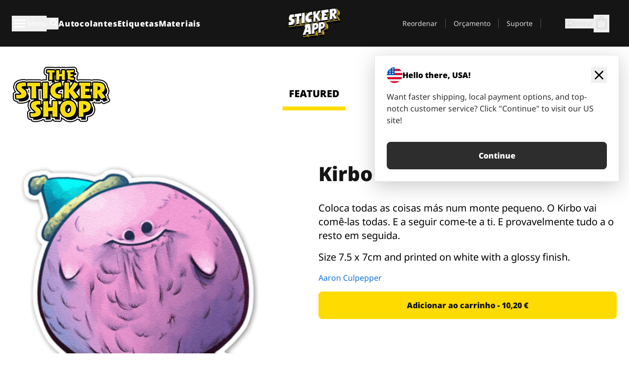

--- FILE ---
content_type: text/html
request_url: https://stickerapp.pt/autocolantes-shop/arte-grafica-e-desenhos-animados/kirbo
body_size: 53267
content:
<!doctype html>
<html lang="pt">
  <head>
    <meta charset="utf-8" />
    <meta name="viewport" content="width=device-width, initial-scale=1" />
    <link rel="apple-touch-icon" type="image/png" sizes="180x180" href="../../apple-touch-icon.png" />
    <link rel="icon" type="image/png" sizes="32x32" href="../../favicon-32x32.png" />
    <link rel="icon" type="image/png" sizes="16x16" href="../../favicon-16x16.png" />
    <link rel="manifest" href="/webapp-manifest" />
    <meta name="msapplication-TileColor" content="#040404" />
    <meta name="theme-color" content="#040404" />
    
		<link href="../../_app/immutable/assets/checkout.DUhykQYO.css" rel="stylesheet">
		<link href="../../_app/immutable/assets/0.C4V1STX6.css" rel="stylesheet">
		<link href="../../_app/immutable/assets/componentsMap.a-EWDzs9.css" rel="stylesheet">
		<link href="../../_app/immutable/assets/StickerShopLayout.-5GaQJ_g.css" rel="stylesheet">
		<link href="../../_app/immutable/assets/Banner._px1tzhy.css" rel="stylesheet">
		<link href="../../_app/immutable/assets/_page.Cfnb99us.css" rel="stylesheet">
		<link href="../../_app/immutable/assets/CheckoutBlok.CFTeAVIN.css" rel="stylesheet">
		<link href="../../_app/immutable/assets/Customer.DygquDbB.css" rel="stylesheet">
		<link href="../../_app/immutable/assets/ChatPageSection.Dr7ESq_q.css" rel="stylesheet"><!--12qhfyh--><!--[!--><!--]--> <!--[!--><!--]--> <link rel="manifest" href="/webapp-manifest"/> <link rel="icon" href="/favicon.ico"/> <meta name="theme-color" content="#040404"/> <meta name="apple-mobile-web-app-status-bar-style" content="black-translucent"/> <script src="https://uptime.betterstack.com/widgets/announcement.js" data-id="170704" async type="text/javascript">
  </script><!----><!--hlt6rm--><!--[!--><!--]--> <!--[!--><!--]--> <!--[!--><!--]--> <!--[!--><!--]--> <!--[--><!--[--><!--]--><!--]--> <!--[--><link rel="canonical" href="https://stickerapp.pt/autocolantes-shop/arte-grafica-e-desenhos-animados/kirbo"/><!--]--> <!--[!--><!--]--> <!--[!--><!--]--> <!--[--><!----><script type="application/ld+json">[{"@context":"https://schema.org","@type":"Organization","name":"StickerApp AB","alternateName":"StickerApp","url":"https://stickerapp.pt","logo":"https://stickerapp.se/media/250x147/d3dcfc2ee9/stickerapplogo.png","description":"A StickerApp é uma empresa de impressão especializada em autocolantes e etiquetas. Oferecemos autocolantes e etiquetas de alta qualidade e personalizados para todas as ocasiões.","email":"info@stickerapp.pt","address":{"@type":"PostalAddress","streetAddress":"Bronsgatan 12","addressLocality":"Lomma","postalCode":"234 35","addressCountry":"SE"},"sameAs":["https://www.facebook.com/StickerApp/","https://x.com/StickerApp","https://www.instagram.com/stickerapp/","https://www.youtube.com/StickerApp","https://www.linkedin.com/company/stickerapp/","https://www.pinterest.com/stickerapp/"]}]</script><!----><!--]--> <!--[--><link rel="preload" href="/_app/immutable/assets/noto-sans-400.CF_EggQ_.woff2" as="font" type="font/woff2" crossorigin="anonymous"/> <link rel="preload" href="/_app/immutable/assets/noto-sans-900.BAaSzCx2.woff2" as="font" type="font/woff2" crossorigin="anonymous"/> <!---->
      <style>
        @font-face {
          font-display: swap;
          font-family: 'Noto Sans';
          font-style: normal;
          font-weight: 400;
          src:
            url('/_app/immutable/assets/noto-sans-400.CF_EggQ_.woff2') format('woff2'),
            url('/_app/immutable/assets/noto-sans-400.BXlAZMwb.woff') format('woff');
        }

        @font-face {
          font-display: swap;
          font-family: 'Noto Sans';
          font-style: normal;
          font-weight: 900;
          src:
            url('/_app/immutable/assets/noto-sans-900.BAaSzCx2.woff2') format('woff2'),
            url('/_app/immutable/assets/noto-sans-900.BIzvzRm5.woff') format('woff');
        }
      </style>
  <!----><!--]--> <!----><!----> <!--[!--><!--]--><!----><title>Kirbo</title>
  </head>
  <body data-sveltekit-preload-data="tap">
    <!--[--><!--[--><!----><div class="flex min-h-screen flex-col"><div class="flex grow flex-col"><!----><!--[!--><!--]--><!----> <!--[!--><!--]--> <!--[--><!--[!--><!--]--><!----> <!--[!--><!--]--><!--]--> <!--[!--><!--]--> <!--[!--><div class="font-noto-sans flex min-h-screen flex-col"><div class="flex grow flex-col"><!--[!--><!--]--> <header class="sticky top-0 z-10 w-full"><!--[!--><div data-testid="header" class="w-full transition-colors duration-500 bg-st-black"><!--[--><div class="block xl:hidden"><div class="flex flex-row items-center justify-end gap-2 bg-st-black px-6 py-2 text-st-white"><!--[!--><div class="h-[16px]"></div><!--]--></div><!----></div><!--]--> <!--[--><!--[--><!--]--><!--]--> <!--[!--><!--]--><!----> <div class="flex justify-between"><div class="hidden grow px-3 py-4 xl:block"><!--[--><nav aria-label="Menu Principal" class="flex w-full items-center justify-around px-3"><ul class="flex w-full items-center justify-start gap-8"><li class="flex items-center text-st-white"><button type="button" class="flex appearance-none items-center gap-3 text-st-white"><svg xmlns="http://www.w3.org/2000/svg" viewBox="0 -960 960 960" fill="currentcolor" class="h-8 w-8 overflow-hidden align-middle"><path d="M160-240q-17 0-28.5-11.5T120-280q0-17 11.5-28.5T160-320h640q17 0 28.5 11.5T840-280q0 17-11.5 28.5T800-240H160Zm0-200q-17 0-28.5-11.5T120-480q0-17 11.5-28.5T160-520h640q17 0 28.5 11.5T840-480q0 17-11.5 28.5T800-440H160Zm0-200q-17 0-28.5-11.5T120-680q0-17 11.5-28.5T160-720h640q17 0 28.5 11.5T840-680q0 17-11.5 28.5T800-640H160Z"></path></svg><!----> <!--[--><span class="sr-only text-sm md:not-sr-only">Menu</span><!--]--></button><!----></li> <li class="text-st-white"><button type="button" aria-label="Alternar pesquisa" class="flex h-[24px] w-[24px] appearance-none flex-col justify-around"><svg xmlns="http://www.w3.org/2000/svg" viewBox="0 -960 960 960" fill="currentcolor" class="w-8 h-8 overflow-hidden align-middle"><path d="M380-320q-109 0-184.5-75.5T120-580q0-109 75.5-184.5T380-840q109 0 184.5 75.5T640-580q0 44-14 83t-38 69l224 224q11 11 11 28t-11 28q-11 11-28 11t-28-11L532-372q-30 24-69 38t-83 14Zm0-80q75 0 127.5-52.5T560-580q0-75-52.5-127.5T380-760q-75 0-127.5 52.5T200-580q0 75 52.5 127.5T380-400Z"></path></svg><!----></button><!----></li> <!--[--><li><a class="py-1 text-base font-extrabold tracking-wider text-st-white hover:border-b-2 hover:border-st-yellow" href="/personalizar-autocolantes">Autocolantes</a></li><li><a class="py-1 text-base font-extrabold tracking-wider text-st-white hover:border-b-2 hover:border-st-yellow" href="/etiquetas">Etiquetas</a></li><li><a class="py-1 text-base font-extrabold tracking-wider text-st-white hover:border-b-2 hover:border-st-yellow" href="/materiais">Materiais</a></li><!--]--></ul> <!--[--><a class="px-8" href="/"><!--[--><!--[!--><!--[!--><img src="/media/250x147/d3dcfc2ee9/stickerapplogo.png/m/filters:quality(60)" class="" fetchpriority="auto" draggable="false" alt="Sticker App" width="250" height="147" onload="this.__e=event" onerror="this.__e=event"/><!--]--><!----><!--]--><!--]--><!----></a><!--]--><!----> <ul class="flex w-full items-center justify-end"><!--[--><li class="border-r border-st-gray-700 px-4 text-sm"><a class="py-1 text-sm text-st-gray-300" href="/reorder">Reordenar</a></li><li class="border-r border-st-gray-700 px-4 text-sm"><a class="py-1 text-sm text-st-gray-300" href="/orcamento-para-empresas">Orçamento</a></li><li class="border-r border-st-gray-700 px-4 text-sm"><a class="py-1 text-sm text-st-gray-300" href="/suporte">Suporte</a></li><!--]--> <li class="border-r border-st-gray-700 px-4 text-sm"><!--[!--><!--]--></li> <li class="flex items-center gap-6 px-4 text-sm text-st-gray-300"><button type="button" class="flex items-center gap-2" aria-label="Conta" data-sveltekit-reload=""><svg class="size-4 overflow-hidden align-middle" viewBox="0 0 28 28" fill="none" xmlns="http://www.w3.org/2000/svg"><path d="M13.986 0.666504C6.62602 0.666504 0.666016 6.63984 0.666016 13.9998C0.666016 21.3598 6.62602 27.3332 13.986 27.3332C21.3593 27.3332 27.3327 21.3598 27.3327 13.9998C27.3327 6.63984 21.3593 0.666504 13.986 0.666504ZM13.9993 24.6665C8.10602 24.6665 3.33268 19.8932 3.33268 13.9998C3.33268 8.1065 8.10602 3.33317 13.9993 3.33317C19.8927 3.33317 24.666 8.1065 24.666 13.9998C24.666 19.8932 19.8927 24.6665 13.9993 24.6665Z" fill="currentColor"></path><path d="M13.9993 5.99984C15.8438 5.99984 17.3327 7.53486 17.3327 9.43646C17.3327 11.3381 15.8438 12.8731 13.9993 12.8731C12.1549 12.8731 10.666 11.3381 10.666 9.43646C10.666 7.53486 12.1549 5.99984 13.9993 5.99984ZM13.9993 22.2665C11.2216 22.2665 8.76602 20.8002 7.33268 18.5779C7.36602 16.2982 11.7771 15.0496 13.9993 15.0496C16.2105 15.0496 20.6327 16.2982 20.666 18.5779C19.2327 20.8002 16.7771 22.2665 13.9993 22.2665Z" fill="currentColor"></path></svg><!----> <span>Entrar</span></button> <button type="button" aria-label="Ir para o checkout" data-sveltekit-reload=""><span class="relative block pb-1"><svg xmlns="http://www.w3.org/2000/svg" viewBox="0 -960 960 960" fill="currentcolor" class="size-8 overflow-hidden align-middle"><path d="M240-80q-33 0-56.5-23.5T160-160v-480q0-33 23.5-56.5T240-720h80q0-66 47-113t113-47q66 0 113 47t47 113h80q33 0 56.5 23.5T800-640v480q0 33-23.5 56.5T720-80H240Zm0-80h480v-480h-80v80q0 17-11.5 28.5T600-520q-17 0-28.5-11.5T560-560v-80H400v80q0 17-11.5 28.5T360-520q-17 0-28.5-11.5T320-560v-80h-80v480Zm160-560h160q0-33-23.5-56.5T480-800q-33 0-56.5 23.5T400-720ZM240-160v-480 480Z"></path></svg><!----> <!--[--><!--]--></span></button><!----></li></ul></nav><!--]--> <!--[!--><!--]--><!----></div> <div class="w-1/3 self-center px-medium xl:hidden"><div class="flex flex-row gap-3 text-white"><button type="button" aria-label="Toggle navigation" class="flex appearance-none items-center gap-3 text-st-white"><svg xmlns="http://www.w3.org/2000/svg" viewBox="0 -960 960 960" fill="currentcolor" class="size-6 overflow-hidden align-middle"><path d="M160-240q-17 0-28.5-11.5T120-280q0-17 11.5-28.5T160-320h640q17 0 28.5 11.5T840-280q0 17-11.5 28.5T800-240H160Zm0-200q-17 0-28.5-11.5T120-480q0-17 11.5-28.5T160-520h640q17 0 28.5 11.5T840-480q0 17-11.5 28.5T800-440H160Zm0-200q-17 0-28.5-11.5T120-680q0-17 11.5-28.5T160-720h640q17 0 28.5 11.5T840-680q0 17-11.5 28.5T800-640H160Z"></path></svg><!----> <!--[!--><!--]--></button><!----> <button type="button" aria-label="Toggle search" class="flex h-[24px] w-[24px] appearance-none flex-col justify-around"><svg xmlns="http://www.w3.org/2000/svg" viewBox="0 -960 960 960" fill="currentcolor" class="w-8 h-8 overflow-hidden align-middle"><path d="M380-320q-109 0-184.5-75.5T120-580q0-109 75.5-184.5T380-840q109 0 184.5 75.5T640-580q0 44-14 83t-38 69l224 224q11 11 11 28t-11 28q-11 11-28 11t-28-11L532-372q-30 24-69 38t-83 14Zm0-80q75 0 127.5-52.5T560-580q0-75-52.5-127.5T380-760q-75 0-127.5 52.5T200-580q0 75 52.5 127.5T380-400Z"></path></svg><!----></button><!----></div> <!--[!--><!--]--><!----></div> <div class="flex w-1/3 self-center xl:hidden"><!--[--><a class="block max-h-20 p-2" href="/"><!--[--><!--[!--><!--[!--><img src="/media/250x147/d3dcfc2ee9/stickerapplogo.png/m/filters:quality(60)" class="m-auto h-full w-auto" fetchpriority="auto" draggable="false" alt="Sticker App" width="250" height="147" onload="this.__e=event" onerror="this.__e=event"/><!--]--><!----><!--]--><!--]--><!----></a><!--]--><!----></div> <div class="flex w-1/3 justify-end gap-gutter self-center px-medium text-st-white xl:hidden"><button type="button"><svg class="size-5 overflow-hidden align-middle" viewBox="0 0 28 28" fill="none" xmlns="http://www.w3.org/2000/svg"><path d="M13.986 0.666504C6.62602 0.666504 0.666016 6.63984 0.666016 13.9998C0.666016 21.3598 6.62602 27.3332 13.986 27.3332C21.3593 27.3332 27.3327 21.3598 27.3327 13.9998C27.3327 6.63984 21.3593 0.666504 13.986 0.666504ZM13.9993 24.6665C8.10602 24.6665 3.33268 19.8932 3.33268 13.9998C3.33268 8.1065 8.10602 3.33317 13.9993 3.33317C19.8927 3.33317 24.666 8.1065 24.666 13.9998C24.666 19.8932 19.8927 24.6665 13.9993 24.6665Z" fill="currentColor"></path><path d="M13.9993 5.99984C15.8438 5.99984 17.3327 7.53486 17.3327 9.43646C17.3327 11.3381 15.8438 12.8731 13.9993 12.8731C12.1549 12.8731 10.666 11.3381 10.666 9.43646C10.666 7.53486 12.1549 5.99984 13.9993 5.99984ZM13.9993 22.2665C11.2216 22.2665 8.76602 20.8002 7.33268 18.5779C7.36602 16.2982 11.7771 15.0496 13.9993 15.0496C16.2105 15.0496 20.6327 16.2982 20.666 18.5779C19.2327 20.8002 16.7771 22.2665 13.9993 22.2665Z" fill="currentColor"></path></svg><!----></button> <button type="button" aria-label="Ir para o checkout" data-sveltekit-reload=""><span class="relative block pb-1"><svg xmlns="http://www.w3.org/2000/svg" viewBox="0 -960 960 960" fill="currentcolor" class="size-6 overflow-hidden align-middle"><path d="M240-80q-33 0-56.5-23.5T160-160v-480q0-33 23.5-56.5T240-720h80q0-66 47-113t113-47q66 0 113 47t47 113h80q33 0 56.5 23.5T800-640v480q0 33-23.5 56.5T720-80H240Zm0-80h480v-480h-80v80q0 17-11.5 28.5T600-520q-17 0-28.5-11.5T560-560v-80H400v80q0 17-11.5 28.5T360-520q-17 0-28.5-11.5T320-560v-80h-80v480Zm160-560h160q0-33-23.5-56.5T480-800q-33 0-56.5 23.5T400-720ZM240-160v-480 480Z"></path></svg><!----> <!--[--><!--]--></span></button><!----></div></div></div><!--]--></header> <main class="flex grow flex-col"><!--[!--><!--[!--><!--]--><!--]--><!----> <!--[!--><!--]--> <!--[--><!----><div class="max-lg:pb-12 lg:px-6 lg:pb-14 lg:pt-10 scroll-mt-36 bg-cover bg-no-repeat bg-white bg-[image:var(--background-image-url)] md:bg-[image:var(--md-background-image-url)] lg:bg-[image:var(--lg-background-image-url)]"><div class="mx-auto h-full bg-cover bg-no-repeat bg-white box-content max-w-page-max"><!--[--><!--[!--><!--]--><!--[!--><!--]--><!--[!--><!--]--><!--]--> <!--[--><div class="flex flex-row justify-between bg-white lg:hidden"><!--[--><a href="/autocolantes-shop" class="flex max-w-44 flex-grow flex-col items-center px-1 pt-4"><!----><svg class="h-8 w-8 mb-4 overflow-hidden align-middle" viewBox="0 0 18 16" fill="none" xmlns="http://www.w3.org/2000/svg"><path fill-rule="evenodd" clip-rule="evenodd" d="M9.52125 13.8184C9.20124 13.6229 8.79876 13.6229 8.47875 13.8184L5.17397 15.8369C4.41487 16.3006 3.47362 15.6167 3.68001 14.7515L4.57852 10.9847C4.66553 10.6199 4.54116 10.2372 4.25637 9.99322L1.31539 7.47396C0.639853 6.89529 0.999379 5.78878 1.88603 5.7177L5.74612 5.40823C6.11991 5.37827 6.44552 5.1417 6.58953 4.79546L8.07668 1.21993C8.41827 0.398636 9.58173 0.398636 9.92332 1.21993L11.4105 4.79546C11.5545 5.1417 11.8801 5.37827 12.2539 5.40823L16.114 5.7177C17.0006 5.78878 17.3601 6.89529 16.6846 7.47396L13.7436 9.99322C13.4588 10.2372 13.3345 10.6199 13.4215 10.9847L14.32 14.7515C14.5264 15.6167 13.5851 16.3006 12.826 15.8369L9.52125 13.8184Z" fill="currentColor"></path></svg><!----> <span class="mb-3 text-sm font-bold uppercase active">featured</span> <div class="h-2 w-full max-w-40 bg-st-yellow"></div></a><a href="/autocolantes-shop/popular" class="flex max-w-44 flex-grow flex-col items-center px-1 pt-4"><!----><svg class="h-8 w-8 mb-4 overflow-hidden align-middle" fill="currentcolor" xmlns="http://www.w3.org/2000/svg" viewBox="0 -960 960 960"><path d="M840-640q32 0 56 24t24 56v80q0 7-2 15t-4 15L794-168q-9 20-30 34t-44 14H280v-520l240-238q15-15 35.5-17.5T595-888q19 10 28 28t4 37l-45 183h258Zm-480 34v406h360l120-280v-80H480l54-220-174 174ZM160-120q-33 0-56.5-23.5T80-200v-360q0-33 23.5-56.5T160-640h120v80H160v360h120v80H160Zm200-80v-406 406Z"></path></svg><!----> <span class="mb-3 text-sm font-bold uppercase">popular</span> <div class="h-2 w-full max-w-40"></div></a><a href="/autocolantes-shop/recente" class="flex max-w-44 flex-grow flex-col items-center px-1 pt-4"><!----><svg class="h-8 w-8 mb-4 overflow-hidden align-middle" fill="currentcolor" xmlns="http://www.w3.org/2000/svg" viewBox="0 -960 960 960"><path d="m520-473 90 90q11 11 11 27.5T610-327q-12 12-28.5 12T553-327L452-428q-6-6-9-13.5t-3-15.5v-143q0-17 11.5-28.5T480-640q17 0 28.5 11.5T520-600v127Zm-40-247q-17 0-28.5-11.5T440-760v-40h80v40q0 17-11.5 28.5T480-720Zm240 240q0-17 11.5-28.5T760-520h40v80h-40q-17 0-28.5-11.5T720-480ZM480-240q17 0 28.5 11.5T520-200v40h-80v-40q0-17 11.5-28.5T480-240ZM240-480q0 17-11.5 28.5T200-440h-40v-80h40q17 0 28.5 11.5T240-480ZM480-80q-83 0-156-31.5T197-197q-54-54-85.5-127T80-480q0-83 31.5-156T197-763q54-54 127-85.5T480-880q83 0 156 31.5T763-763q54 54 85.5 127T880-480q0 83-31.5 156T763-197q-54 54-127 85.5T480-80Zm320-400q0-134-93-227t-227-93q-134 0-227 93t-93 227q0 134 93 227t227 93q134 0 227-93t93-227Zm-320 0Z"></path></svg><!----> <span class="mb-3 text-sm font-bold uppercase">latest</span> <div class="h-2 w-full max-w-40"></div></a><a href="/autocolantes-shop/designers" class="flex max-w-44 flex-grow flex-col items-center px-1 pt-4"><!----><svg class="h-8 w-8 mb-4 overflow-hidden align-middle" fill="currentcolor" xmlns="http://www.w3.org/2000/svg" viewBox="0 -960 960 960"><path d="M240-120q-45 0-89-22t-71-58q26 0 53-20.5t27-59.5q0-50 35-85t85-35q50 0 85 35t35 85q0 66-47 113t-113 47Zm0-80q33 0 56.5-23.5T320-280q0-17-11.5-28.5T280-320q-17 0-28.5 11.5T240-280q0 23-5.5 42T220-202q5 2 10 2h10Zm230-160L360-470l358-358q11-11 27.5-11.5T774-828l54 54q12 12 12 28t-12 28L470-360Zm-190 80Z"></path></svg><!----> <span class="mb-3 text-sm font-bold uppercase">by artists</span> <div class="h-2 w-full max-w-40"></div></a><!--]--></div> <div class="flex flex-row items-center justify-between max-lg:hidden"><img src="/media/200x115/95570fc805/sticker-shop-logo-200.png/m/filters:quality(60)" alt="Sticker shop logo"/> <div class="flex flex-row"><!--[--><a href="/autocolantes-shop" class="flex w-44 flex-col items-center px-6 pt-4"><span class="mb-3 text-xl font-bold uppercase active">featured</span> <div class="h-2 w-full max-w-40 bg-st-yellow"></div></a><a href="/autocolantes-shop/popular" class="flex w-44 flex-col items-center px-6 pt-4"><span class="mb-3 text-xl font-bold uppercase">popular</span> <div class="h-2 w-full max-w-40"></div></a><a href="/autocolantes-shop/recente" class="flex w-44 flex-col items-center px-6 pt-4"><span class="mb-3 text-xl font-bold uppercase">latest</span> <div class="h-2 w-full max-w-40"></div></a><a href="/autocolantes-shop/designers" class="flex w-44 flex-col items-center px-6 pt-4"><span class="mb-3 text-xl font-bold uppercase">by artists</span> <div class="h-2 w-full max-w-40"></div></a><!--]--></div></div><!----><!--]--></div></div><!----> <!--[!--><!--]--> <!--[--><div class="px-6 pb-6 scroll-mt-36 bg-cover bg-no-repeat bg-white bg-[image:var(--background-image-url)] md:bg-[image:var(--md-background-image-url)] lg:bg-[image:var(--lg-background-image-url)]"><div class="mx-auto h-full bg-cover bg-no-repeat bg-white box-content max-w-page-max"><!--[--><!--[!--><!--]--><!--[!--><!--]--><!--[!--><!--]--><!--]--> <!--[--><div class="gap-large flex w-full flex-col"><!--[!--><!--]--> <!--[!--><!--]--> <div class="grid grid-cols-2 md:grid-cols-12 gap-gutter"><div class="lg:col-span-6 md:col-span-6 col-span-2"><!--[!--><img src="/cdn-assets/images/preview/2020/07/01/design-68009/template-sticker-300x300.png" class="w-128" fetchpriority="auto" draggable="false" alt="" loading="lazy" onload="this.__e=event" onerror="this.__e=event"/><!--]--><!----></div><!----> <div class="lg:col-span-6 md:col-span-6 col-span-2"><div class="gap-gutter flex w-full flex-col"><!--[!--><!--]--> <!----><h1 class="lg:text-st-black md:text-st-black text-st-black text-st-sm-large lg:text-st-lg-large font-black mb-8 mt-6"><!--[!--><!---->Kirbo<!----><!--]--><!----></h1><!----><!----> <p class="mb-4 text-xl">Coloca todas as coisas más num monte pequeno. O Kirbo vai comê-las todas. E a seguir come-te a ti. E provavelmente tudo a o resto em seguida.</p> <p class="mb-4 text-xl">Size 7.5 x 7cm and printed on white with a glossy finish.</p> <p class="mb-4"><a class="text-st-blue-500" href="/autocolantes-shop/designers/yggdrasil-thegreenninja-org">Aaron Culpepper</a></p> <!----><button role="button" tabindex="0" class="rounded-lg text-st-black text-center inline-block text-nowrap font-black disabled:cursor-not-allowed w-full sm:w-auto min-w-40 text-md py-4 px-11 sm:w-full bg-st-yellow-500 disabled:bg-st-gray-400 disabled:text-st-gray-500 active:bg-st-yellow-600 hover:bg-st-yellow-700 outline-st-pink-500 buy-$68009" type="button"><!--[!--><!--[!--><!--[!--><!--[--><!---->Adicionar ao carrinho - 10,20 €<!----><!--]--><!--]--><!--]--><!--]--><!----><!----></button><!----><!----><!----> <!--[!--><!--]--></div><!----></div><!----><!----></div><!----> <!--[--><div class="flex flex-row items-center gap-4"><!----><h2 class="lg:text-st-black md:text-st-black text-st-black text-st-sm-medium lg:text-st-lg-medium font-black"><!--[!--><!---->Mais adesivos desta categoria (Arte gráfica e desenhos animados)<!----><!--]--><!----></h2><!----><!----> <!----><a role="button" tabindex="0" class="rounded-lg text-st-black text-center inline-block text-nowrap font-black disabled:cursor-not-allowed w-full sm:w-auto min-w-40 py-2 text-sm px-5 bg-st-gray-800 text-st-white disabled:bg-st-gray-400 disabled:text-st-gray-500 active:bg-st-gray-600 hover:bg-st-gray-700 outline-st-pink-500 flex flex-row items-center gap-2" href="/autocolantes-shop/arte-grafica-e-desenhos-animados"><!---->Mostrar tudo <svg class="h-4 w-4 overflow-hidden align-middle" fill="currentColor" xmlns="http://www.w3.org/2000/svg" viewBox="0 -960 960 960"><path d="M579-480 285-774q-15-15-14.5-35.5T286-845q15-15 35.5-15t35.5 15l307 308q12 12 18 27t6 30q0 15-6 30t-18 27L356-115q-15 15-35 14.5T286-116q-15-15-15-35.5t15-35.5l293-293Z"></path></svg><!----><!----><!----></a><!----><!----></div> <div class="grid grid-cols-2 md:grid-cols-12 gap-gutter"><!--[--><div class="md:col-span-4 lg:col-span-3"><div class="flex h-full flex-col justify-between gap-3"><a href="/autocolantes-shop/arte-grafica-e-desenhos-animados/godzilla" aria-label="Godzilla por RGZNSK. "><div class="aspect-square content-center bg-st-gray-100"><!--[!--><img src="/cdn-assets/images/preview/2019/02/15/design-37222/template-sticker-300x300.png" class="p-2 md:p-8" fetchpriority="auto" draggable="false" alt="Godzilla por RGZNSK. " loading="lazy" onload="this.__e=event" onerror="this.__e=event"/><!--]--><!----></div></a> <div class="flex flex-col justify-between"><!--[--><a class="overflow-hidden overflow-ellipsis whitespace-nowrap text-nowrap text-base font-bold uppercase hover:underline" href="/autocolantes-shop/arte-grafica-e-desenhos-animados/godzilla"><!--[--><!--[!--><!---->Godzilla<!----><!--]--><!--]--><!----></a><!--]--><!----> <!----><div class="lg:text-st-gray-800 md:text-st-gray-800 text-st-gray-800 text-base"><!--[--><!---->5.4 x 6 cm<!----><!--]--><!----></div><!----><!----></div> <!----><button role="button" tabindex="0" class="rounded-lg text-st-black text-center inline-block text-nowrap font-black disabled:cursor-not-allowed w-full sm:w-auto min-w-40 py-2 text-sm px-5 bg-st-gray-800 text-st-white disabled:bg-st-gray-400 disabled:text-st-gray-500 active:bg-st-gray-600 hover:bg-st-gray-700 outline-st-pink-500" type="button"><!--[!--><!--[!--><!--[!--><!--[--><!---->6,65 €<!----><!--]--><!--]--><!--]--><!--]--><!----><!----></button><!----><!----></div><!----></div><div class="md:col-span-4 lg:col-span-3"><div class="flex h-full flex-col justify-between gap-3"><a href="/autocolantes-shop/arte-grafica-e-desenhos-animados/cabeca-homer" aria-label="Danger Brain criou outro personagem único para colocar num autocolante."><div class="aspect-square content-center bg-st-gray-100"><!--[!--><img src="/cdn-assets/images/stickers/1606t.png" class="p-2 md:p-8" fetchpriority="auto" draggable="false" alt="Danger Brain criou outro personagem único para colocar num autocolante." loading="lazy" onload="this.__e=event" onerror="this.__e=event"/><!--]--><!----></div></a> <div class="flex flex-col justify-between"><!--[--><a class="overflow-hidden overflow-ellipsis whitespace-nowrap text-nowrap text-base font-bold uppercase hover:underline" href="/autocolantes-shop/arte-grafica-e-desenhos-animados/cabeca-homer"><!--[--><!--[!--><!---->Cabeça-Homer<!----><!--]--><!--]--><!----></a><!--]--><!----> <!----><div class="lg:text-st-gray-800 md:text-st-gray-800 text-st-gray-800 text-base"><!--[--><!---->5.1 x 7.3 cm<!----><!--]--><!----></div><!----><!----></div> <!----><button role="button" tabindex="0" class="rounded-lg text-st-black text-center inline-block text-nowrap font-black disabled:cursor-not-allowed w-full sm:w-auto min-w-40 py-2 text-sm px-5 bg-st-gray-800 text-st-white disabled:bg-st-gray-400 disabled:text-st-gray-500 active:bg-st-gray-600 hover:bg-st-gray-700 outline-st-pink-500" type="button"><!--[!--><!--[!--><!--[!--><!--[--><!---->6,19 €<!----><!--]--><!--]--><!--]--><!--]--><!----><!----></button><!----><!----></div><!----></div><div class="md:col-span-4 lg:col-span-3"><div class="flex h-full flex-col justify-between gap-3"><a href="/autocolantes-shop/arte-grafica-e-desenhos-animados/game" aria-label="Outro carácter do teu vídeo jogo preferido!"><div class="aspect-square content-center bg-st-gray-100"><!--[!--><img src="/cdn-assets/images/stickers/127t.png" class="p-2 md:p-8" fetchpriority="auto" draggable="false" alt="Outro carácter do teu vídeo jogo preferido!" loading="lazy" onload="this.__e=event" onerror="this.__e=event"/><!--]--><!----></div></a> <div class="flex flex-col justify-between"><!--[--><a class="overflow-hidden overflow-ellipsis whitespace-nowrap text-nowrap text-base font-bold uppercase hover:underline" href="/autocolantes-shop/arte-grafica-e-desenhos-animados/game"><!--[--><!--[!--><!---->Arcade Invader<!----><!--]--><!--]--><!----></a><!--]--><!----> <!----><div class="lg:text-st-gray-800 md:text-st-gray-800 text-st-gray-800 text-base"><!--[--><!---->6.1 x 5.1 cm<!----><!--]--><!----></div><!----><!----></div> <!----><button role="button" tabindex="0" class="rounded-lg text-st-black text-center inline-block text-nowrap font-black disabled:cursor-not-allowed w-full sm:w-auto min-w-40 py-2 text-sm px-5 bg-st-gray-800 text-st-white disabled:bg-st-gray-400 disabled:text-st-gray-500 active:bg-st-gray-600 hover:bg-st-gray-700 outline-st-pink-500" type="button"><!--[!--><!--[!--><!--[!--><!--[--><!---->5,68 €<!----><!--]--><!--]--><!--]--><!--]--><!----><!----></button><!----><!----></div><!----></div><div class="md:col-span-4 lg:col-span-3"><div class="flex h-full flex-col justify-between gap-3"><a href="/autocolantes-shop/arte-grafica-e-desenhos-animados/indio" aria-label="Uma ilustração de um índio em autocolante."><div class="aspect-square content-center bg-st-gray-100"><!--[!--><img src="/cdn-assets/images/preview/2015/10/05/design-5761/template-sticker-300x300.png" class="p-2 md:p-8" fetchpriority="auto" draggable="false" alt="Uma ilustração de um índio em autocolante." loading="lazy" onload="this.__e=event" onerror="this.__e=event"/><!--]--><!----></div></a> <div class="flex flex-col justify-between"><!--[--><a class="overflow-hidden overflow-ellipsis whitespace-nowrap text-nowrap text-base font-bold uppercase hover:underline" href="/autocolantes-shop/arte-grafica-e-desenhos-animados/indio"><!--[--><!--[!--><!---->Índio<!----><!--]--><!--]--><!----></a><!--]--><!----> <!----><div class="lg:text-st-gray-800 md:text-st-gray-800 text-st-gray-800 text-base"><!--[--><!---->4.7 x 5.3 cm<!----><!--]--><!----></div><!----><!----></div> <!----><button role="button" tabindex="0" class="rounded-lg text-st-black text-center inline-block text-nowrap font-black disabled:cursor-not-allowed w-full sm:w-auto min-w-40 py-2 text-sm px-5 bg-st-gray-800 text-st-white disabled:bg-st-gray-400 disabled:text-st-gray-500 active:bg-st-gray-600 hover:bg-st-gray-700 outline-st-pink-500" type="button"><!--[!--><!--[!--><!--[!--><!--[--><!---->5,37 €<!----><!--]--><!--]--><!--]--><!--]--><!----><!----></button><!----><!----></div><!----></div><div class="md:col-span-4 lg:col-span-3"><div class="flex h-full flex-col justify-between gap-3"><a href="/autocolantes-shop/arte-grafica-e-desenhos-animados/b-o-chimpanze" aria-label="Versão SCI-FI de um chimpanzé ilustrado por Bobby."><div class="aspect-square content-center bg-st-gray-100"><!--[!--><img src="/cdn-assets/images/stickers/1607t.png" class="p-2 md:p-8" fetchpriority="auto" draggable="false" alt="Versão SCI-FI de um chimpanzé ilustrado por Bobby." loading="lazy" onload="this.__e=event" onerror="this.__e=event"/><!--]--><!----></div></a> <div class="flex flex-col justify-between"><!--[--><a class="overflow-hidden overflow-ellipsis whitespace-nowrap text-nowrap text-base font-bold uppercase hover:underline" href="/autocolantes-shop/arte-grafica-e-desenhos-animados/b-o-chimpanze"><!--[--><!--[!--><!---->B, o chimpanzé<!----><!--]--><!--]--><!----></a><!--]--><!----> <!----><div class="lg:text-st-gray-800 md:text-st-gray-800 text-st-gray-800 text-base"><!--[--><!---->5.8 x 6 cm<!----><!--]--><!----></div><!----><!----></div> <!----><button role="button" tabindex="0" class="rounded-lg text-st-black text-center inline-block text-nowrap font-black disabled:cursor-not-allowed w-full sm:w-auto min-w-40 py-2 text-sm px-5 bg-st-gray-800 text-st-white disabled:bg-st-gray-400 disabled:text-st-gray-500 active:bg-st-gray-600 hover:bg-st-gray-700 outline-st-pink-500" type="button"><!--[!--><!--[!--><!--[!--><!--[--><!---->7,48 €<!----><!--]--><!--]--><!--]--><!--]--><!----><!----></button><!----><!----></div><!----></div><div class="md:col-span-4 lg:col-span-3"><div class="flex h-full flex-col justify-between gap-3"><a href="/autocolantes-shop/arte-grafica-e-desenhos-animados/docinho" aria-label="Um super doce numa ilustração original pelo artista Sloth."><div class="aspect-square content-center bg-st-gray-100"><!--[!--><img src="/cdn-assets/images/stickers/1412t.png" class="p-2 md:p-8" fetchpriority="auto" draggable="false" alt="Um super doce numa ilustração original pelo artista Sloth." loading="lazy" onload="this.__e=event" onerror="this.__e=event"/><!--]--><!----></div></a> <div class="flex flex-col justify-between"><!--[--><a class="overflow-hidden overflow-ellipsis whitespace-nowrap text-nowrap text-base font-bold uppercase hover:underline" href="/autocolantes-shop/arte-grafica-e-desenhos-animados/docinho"><!--[--><!--[!--><!---->Docinho<!----><!--]--><!--]--><!----></a><!--]--><!----> <!----><div class="lg:text-st-gray-800 md:text-st-gray-800 text-st-gray-800 text-base"><!--[--><!---->5 x 6 cm<!----><!--]--><!----></div><!----><!----></div> <!----><button role="button" tabindex="0" class="rounded-lg text-st-black text-center inline-block text-nowrap font-black disabled:cursor-not-allowed w-full sm:w-auto min-w-40 py-2 text-sm px-5 bg-st-gray-800 text-st-white disabled:bg-st-gray-400 disabled:text-st-gray-500 active:bg-st-gray-600 hover:bg-st-gray-700 outline-st-pink-500" type="button"><!--[!--><!--[!--><!--[!--><!--[--><!---->5,58 €<!----><!--]--><!--]--><!--]--><!--]--><!----><!----></button><!----><!----></div><!----></div><div class="md:col-span-4 lg:col-span-3"><div class="flex h-full flex-col justify-between gap-3"><a href="/autocolantes-shop/arte-grafica-e-desenhos-animados/wolfbro" aria-label="Outra fantástica ilustração de Daniel Baker neste autocolante."><div class="aspect-square content-center bg-st-gray-100"><!--[!--><img src="/cdn-assets/images/stickers/1823t.png" class="p-2 md:p-8" fetchpriority="auto" draggable="false" alt="Outra fantástica ilustração de Daniel Baker neste autocolante." loading="lazy" onload="this.__e=event" onerror="this.__e=event"/><!--]--><!----></div></a> <div class="flex flex-col justify-between"><!--[--><a class="overflow-hidden overflow-ellipsis whitespace-nowrap text-nowrap text-base font-bold uppercase hover:underline" href="/autocolantes-shop/arte-grafica-e-desenhos-animados/wolfbro"><!--[--><!--[!--><!---->Wolfbro<!----><!--]--><!--]--><!----></a><!--]--><!----> <!----><div class="lg:text-st-gray-800 md:text-st-gray-800 text-st-gray-800 text-base"><!--[--><!---->6 x 6 cm<!----><!--]--><!----></div><!----><!----></div> <!----><button role="button" tabindex="0" class="rounded-lg text-st-black text-center inline-block text-nowrap font-black disabled:cursor-not-allowed w-full sm:w-auto min-w-40 py-2 text-sm px-5 bg-st-gray-800 text-st-white disabled:bg-st-gray-400 disabled:text-st-gray-500 active:bg-st-gray-600 hover:bg-st-gray-700 outline-st-pink-500" type="button"><!--[!--><!--[!--><!--[!--><!--[--><!---->6,08 €<!----><!--]--><!--]--><!--]--><!--]--><!----><!----></button><!----><!----></div><!----></div><div class="md:col-span-4 lg:col-span-3"><div class="flex h-full flex-col justify-between gap-3"><a href="/autocolantes-shop/arte-grafica-e-desenhos-animados/chubby-che" aria-label="Uma ilustração fantástica por Sloth."><div class="aspect-square content-center bg-st-gray-100"><!--[!--><img src="/cdn-assets/images/stickers/1395t.png" class="p-2 md:p-8" fetchpriority="auto" draggable="false" alt="Uma ilustração fantástica por Sloth." loading="lazy" onload="this.__e=event" onerror="this.__e=event"/><!--]--><!----></div></a> <div class="flex flex-col justify-between"><!--[--><a class="overflow-hidden overflow-ellipsis whitespace-nowrap text-nowrap text-base font-bold uppercase hover:underline" href="/autocolantes-shop/arte-grafica-e-desenhos-animados/chubby-che"><!--[--><!--[!--><!---->Chubby Che<!----><!--]--><!--]--><!----></a><!--]--><!----> <!----><div class="lg:text-st-gray-800 md:text-st-gray-800 text-st-gray-800 text-base"><!--[--><!---->5 x 7.9 cm<!----><!--]--><!----></div><!----><!----></div> <!----><button role="button" tabindex="0" class="rounded-lg text-st-black text-center inline-block text-nowrap font-black disabled:cursor-not-allowed w-full sm:w-auto min-w-40 py-2 text-sm px-5 bg-st-gray-800 text-st-white disabled:bg-st-gray-400 disabled:text-st-gray-500 active:bg-st-gray-600 hover:bg-st-gray-700 outline-st-pink-500" type="button"><!--[!--><!--[!--><!--[!--><!--[--><!---->6,37 €<!----><!--]--><!--]--><!--]--><!--]--><!----><!----></button><!----><!----></div><!----></div><!--]--><!----></div><!----><!--]--><!----> <!--[!--><!--]--></div><!----><!----><!--]--></div></div><!--]--><!----><!--]--> <!--[--><div id="localization-banner" class="fixed bottom-0 left-0 right-0 z-20 animate-enter-bottom md:bottom-auto md:left-auto md:right-5 md:top-28 md:animate-enter-right"><article class="flex flex-col text-wrap border bg-st-white p-6 drop-shadow-banner" aria-labelledby="banner-title" aria-describedby="banner-description"><div class="flex items-center justify-between gap-4"><div class="flex items-center gap-4"><img src="/media/64x64/bafb414446/flag-usa.png" alt="" aria-hidden="true" class="aspect-auto w-8"/> <h3 id="banner-title" class="text-base font-black">Hello there, USA!</h3></div> <button type="button" aria-label="Close"><span aria-hidden="true"><svg xmlns="http://www.w3.org/2000/svg" viewBox="0 -960 960 960" fill="currentcolor" class="size-8 overflow-hidden align-middle"><path d="M480-424 284-228q-11 11-28 11t-28-11q-11-11-11-28t11-28l196-196-196-196q-11-11-11-28t11-28q11-11 28-11t28 11l196 196 196-196q11-11 28-11t28 11q11 11 11 28t-11 28L536-480l196 196q11 11 11 28t-11 28q-11 11-28 11t-28-11L480-424Z"></path></svg><!----></span></button></div> <!----><p id="banner-description" class="lg:text-st-gray-800 md:text-st-gray-800 text-st-gray-800 mt-4 max-w-md text-pretty text-base"><!--[--><!---->Want faster shipping, local payment options, and top-notch customer service? Click "Continue" to visit our US site!<!----><!--]--><!----></p><!----><!----> <!--[--><!----><a role="button" tabindex="0" class="rounded-lg text-st-black text-center inline-block text-nowrap font-black disabled:cursor-not-allowed w-full sm:w-auto min-w-40 text-md py-4 px-7 bg-st-gray-800 text-st-white disabled:bg-st-gray-400 disabled:text-st-gray-500 active:bg-st-gray-600 hover:bg-st-gray-700 outline-st-pink-500 mt-8" href="https://stickerapp.com"><!---->Continue<!----><!----></a><!----><!--]--></article><!----></div><!----><!--]--></main><!----></div> <!--[--><div><!--[--><footer><!--[!--><div class="scroll-mt-36 bg-cover bg-no-repeat bg-st-black text-st-white bg-[image:var(--background-image-url)] md:bg-[image:var(--md-background-image-url)] lg:bg-[image:var(--lg-background-image-url)]"><div class="mx-auto h-full bg-cover bg-no-repeat bg-st-black text-st-white box-content max-w-page-max pt-large pb-large pl-medium pl-medium lg:pl-gutter md:pl-medium pr-medium pr-medium lg:pr-gutter md:pr-medium"><!--[--><!--[!--><!--]--><!--[!--><!--]--><!--[!--><!--]--><!--]--> <!--[--><div class="pb-10 pt-2 md:flex md:pt-10"><div class="basis-3/5 md:flex"><!--[--><div class="mb-4 mr-gutter w-full last:mr-0 md:mb-0 md:w-auto md:basis-1/3"><h4 class="mb-4 font-semibold" id="id0.5055237933635295-heading"><button type="button" class="flex w-full items-center justify-between md:hidden" aria-expanded="false" aria-controls="id0.5055237933635295-links"><span>Links úteis</span> <div class="h-4 w-4"><svg xmlns="http://www.w3.org/2000/svg" viewBox="0 -960 960 960" fill="currentcolor" class="w-full h-full overflow-hidden align-middle"><path d="M480-361q-8 0-15-2.5t-13-8.5L268-556q-11-11-11-28t11-28q11-11 28-11t28 11l156 156 156-156q11-11 28-11t28 11q11 11 11 28t-11 28L508-372q-6 6-13 8.5t-15 2.5Z"></path></svg><!----></div></button> <span class="hidden md:block">Links úteis</span></h4> <ul id="id0.5055237933635295-links" class="hidden h-auto overflow-hidden transition-all duration-300 md:block" aria-labelledby="id0.5055237933635295-heading" aria-hidden="true"><!--[--><li class="leading-loose last:pb-8"><!--[--><a tabindex="-1" href="/utilizacoes"><!--[--><!--[!--><!---->Usos<!----><!--]--><!--]--><!----></a><!--]--><!----></li><li class="leading-loose last:pb-8"><!--[--><a tabindex="-1" href="/complementos"><!--[--><!--[!--><!---->Adicionais<!----><!--]--><!--]--><!----></a><!--]--><!----></li><li class="leading-loose last:pb-8"><!--[--><a tabindex="-1" href="/amostras"><!--[--><!--[!--><!---->Packs de autocolantes<!----><!--]--><!--]--><!----></a><!--]--><!----></li><li class="leading-loose last:pb-8"><!--[--><a tabindex="-1" href="/amostras/materiais-para-stickers"><!--[--><!--[!--><!---->Encomendar amostras<!----><!--]--><!--]--><!----></a><!--]--><!----></li><li class="leading-loose last:pb-8"><!--[--><a tabindex="-1" href="/autocolantes-shop"><!--[--><!--[!--><!---->Sticker Shop<!----><!--]--><!--]--><!----></a><!--]--><!----></li><li class="leading-loose last:pb-8"><!--[--><a tabindex="-1" href="/blog"><!--[--><!--[!--><!---->Blog<!----><!--]--><!--]--><!----></a><!--]--><!----></li><li class="leading-loose last:pb-8"><!--[--><a tabindex="-1" href="/campaigns"><!--[--><!--[!--><!---->Campaigns<!----><!--]--><!--]--><!----></a><!--]--><!----></li><li class="leading-loose last:pb-8"><!--[--><a tabindex="-1" href="/endorsements"><!--[--><!--[!--><!---->Endorsements<!----><!--]--><!--]--><!----></a><!--]--><!----></li><li class="leading-loose last:pb-8"><!--[--><a tabindex="-1" href="/getintouch"><!--[--><!--[!--><!---->Get in touch<!----><!--]--><!--]--><!----></a><!--]--><!----></li><!--]--></ul></div><div class="mb-4 mr-gutter w-full last:mr-0 md:mb-0 md:w-auto md:basis-1/3"><h4 class="mb-4 font-semibold" id="id0.672824864992535-heading"><button type="button" class="flex w-full items-center justify-between md:hidden" aria-expanded="false" aria-controls="id0.672824864992535-links"><span>Suporte</span> <div class="h-4 w-4"><svg xmlns="http://www.w3.org/2000/svg" viewBox="0 -960 960 960" fill="currentcolor" class="w-full h-full overflow-hidden align-middle"><path d="M480-361q-8 0-15-2.5t-13-8.5L268-556q-11-11-11-28t11-28q11-11 28-11t28 11l156 156 156-156q11-11 28-11t28 11q11 11 11 28t-11 28L508-372q-6 6-13 8.5t-15 2.5Z"></path></svg><!----></div></button> <span class="hidden md:block">Suporte</span></h4> <ul id="id0.672824864992535-links" class="hidden h-auto overflow-hidden transition-all duration-300 md:block" aria-labelledby="id0.672824864992535-heading" aria-hidden="true"><!--[--><li class="leading-loose last:pb-8"><!--[--><a tabindex="-1" href="/contacte-nos"><!--[--><!--[!--><!---->Contacte-nos<!----><!--]--><!--]--><!----></a><!--]--><!----></li><li class="leading-loose last:pb-8"><!--[--><a tabindex="-1" href="/orcamento-para-empresas"><!--[--><!--[!--><!---->Solicitar um orçamento<!----><!--]--><!--]--><!----></a><!--]--><!----></li><li class="leading-loose last:pb-8"><!--[--><a tabindex="-1" href="/suporte/efetuar-encomendas"><!--[--><!--[!--><!---->Perguntas frequentes<!----><!--]--><!--]--><!----></a><!--]--><!----></li><li class="leading-loose last:pb-8"><!--[--><a tabindex="-1" href="/suporte/arte-e-design"><!--[--><!--[!--><!---->Guias<!----><!--]--><!--]--><!----></a><!--]--><!----></li><li class="leading-loose last:pb-8"><!--[--><a tabindex="-1" href="/suporte/expedicao"><!--[--><!--[!--><!---->Envio<!----><!--]--><!--]--><!----></a><!--]--><!----></li><li class="leading-loose last:pb-8"><!--[--><a tabindex="-1" href="/suporte/pagamentos"><!--[--><!--[!--><!---->Pagamentos<!----><!--]--><!--]--><!----></a><!--]--><!----></li><!--]--></ul></div><div class="mb-4 mr-gutter w-full last:mr-0 md:mb-0 md:w-auto md:basis-1/3"><h4 class="mb-4 font-semibold" id="id0.8041584345210462-heading"><button type="button" class="flex w-full items-center justify-between md:hidden" aria-expanded="false" aria-controls="id0.8041584345210462-links"><span>Empresa</span> <div class="h-4 w-4"><svg xmlns="http://www.w3.org/2000/svg" viewBox="0 -960 960 960" fill="currentcolor" class="w-full h-full overflow-hidden align-middle"><path d="M480-361q-8 0-15-2.5t-13-8.5L268-556q-11-11-11-28t11-28q11-11 28-11t28 11l156 156 156-156q11-11 28-11t28 11q11 11 11 28t-11 28L508-372q-6 6-13 8.5t-15 2.5Z"></path></svg><!----></div></button> <span class="hidden md:block">Empresa</span></h4> <ul id="id0.8041584345210462-links" class="hidden h-auto overflow-hidden transition-all duration-300 md:block" aria-labelledby="id0.8041584345210462-heading" aria-hidden="true"><!--[--><li class="leading-loose last:pb-8"><!--[--><a tabindex="-1" href="/sobre-nos"><!--[--><!--[!--><!---->Sobre nós<!----><!--]--><!--]--><!----></a><!--]--><!----></li><li class="leading-loose last:pb-8"><!--[--><a tabindex="-1" href="/suporte/politicas-e-condicoes"><!--[--><!--[!--><!---->Informações legais<!----><!--]--><!--]--><!----></a><!--]--><!----></li><li class="leading-loose last:pb-8"><!--[--><a tabindex="-1" href="/comentarios-stickerapp"><!--[--><!--[!--><!---->Avaliações<!----><!--]--><!--]--><!----></a><!--]--><!----></li><li class="leading-loose last:pb-8"><!--[--><a tabindex="-1" href="/imprensa"><!--[--><!--[!--><!---->Imprensa<!----><!--]--><!--]--><!----></a><!--]--><!----></li><li class="leading-loose last:pb-8"><!--[--><a tabindex="-1" href="#cookie-settings"><!--[--><!--[!--><!---->Cookies<!----><!--]--><!--]--><!----></a><!--]--><!----></li><li class="leading-loose last:pb-8"><!--[--><a tabindex="-1" href="/acessibilidade"><!--[--><!--[!--><!---->Acessibilidade<!----><!--]--><!--]--><!----></a><!--]--><!----></li><!--]--></ul></div><!--]--><!----></div> <div class="basis-2/5"><div></div> <div class="mt-10 flex items-center justify-between"><!----><!--[--><!--[--><a href="https://www.instagram.com/stickerapp/" rel="nooperner nofollow" target="_blank"><!--[--><!--[!--><img src="/media/32x30/0d3bac0c35/white-ic-som-instagram.svg?spaceId=263285" alt="Instagram" loading="lazy" onload="this.__e=event" onerror="this.__e=event"/><!----><!--]--><!--]--><!----></a><!--]--><!--[--><a href="https://www.facebook.com/StickerApp/" rel="nooperner nofollow" target="_blank"><!--[--><!--[!--><img src="/media/30x28/885aa3c949/white-ic-som-facebook.svg?spaceId=263285" alt="Facebook" loading="lazy" onload="this.__e=event" onerror="this.__e=event"/><!----><!--]--><!--]--><!----></a><!--]--><!--[--><a href="https://www.youtube.com/StickerApp" rel="nooperner nofollow" target="_blank"><!--[--><!--[!--><img src="/media/34x24/89ef8a3eb0/white-ic-som-youtube.svg?spaceId=263285" alt="YouTube" loading="lazy" onload="this.__e=event" onerror="this.__e=event"/><!----><!--]--><!--]--><!----></a><!--]--><!--[--><a href="https://www.linkedin.com/company/stickerapp/" rel="nooperner nofollow" target="_blank"><!--[--><!--[!--><img src="/media/28x28/3649f38bad/white-ic-som-linkedin.svg?spaceId=263285" alt="LinkedIn" loading="lazy" onload="this.__e=event" onerror="this.__e=event"/><!----><!--]--><!--]--><!----></a><!--]--><!--[--><a href="https://x.com/StickerApp" rel="nooperner nofollow" target="_blank"><!--[--><!--[!--><img src="/media/28x28/397b48854a/white-ic-som-x.svg?spaceId=263285" alt="X Twitter" loading="lazy" onload="this.__e=event" onerror="this.__e=event"/><!----><!--]--><!--]--><!----></a><!--]--><!--[--><a href="https://se.pinterest.com/stickerapp/" rel="nooperner nofollow" target="_blank"><!--[--><!--[!--><img src="/media/28x28/851da58739/white-ic-som-pinterest.svg?spaceId=263285" alt="Pinterest" loading="lazy" onload="this.__e=event" onerror="this.__e=event"/><!----><!--]--><!--]--><!----></a><!--]--><!--[--><a href="https://www.tiktok.com/@stickerapp" rel="nooperner nofollow" target="_blank"><!--[--><!--[!--><img src="/media/25x28/0f10792d9a/white-ic-som-tiktok.svg?spaceId=263285" alt="TikTok" loading="lazy" onload="this.__e=event" onerror="this.__e=event"/><!----><!--]--><!--]--><!----></a><!--]--><!--]--><!----></div><!----> <div class="block pt-10 md:hidden"><div class="relative flex w-full justify-between rounded-md border border border-st-white py-2 pl-3 pr-2 ring-offset-1 has-[:focus]:ring has-[:focus]:ring-st-blue-500 md:border-st-white lg:border-st-white"><!----><button role="button" tabindex="0" class="w-full appearance-none text-left outline-none" type="button"><div class="flex flex-col"><span class="text-xs text-st-gray-400">Região</span> <span class="text-sm"></span></div><!----><!----></button><!----><!----> <div class="absolute bottom-full left-0 z-50 mb-2 w-full min-w-max rounded-md border border-st-gray-200 bg-st-black shadow-lg hidden"><div class="py-2"><!--[--><!--[--><a class="block px-4 py-2 text-sm hover:bg-st-gray-100 hover:text-gray-900" href="https://stickerapp.ca/"><!--[--><!--[!--><!---->Stickerapp.ca<!----><!--]--><!--]--><!----></a><!--]--><!--[--><a class="block px-4 py-2 text-sm hover:bg-st-gray-100 hover:text-gray-900" href="https://stickerapp.co.uk/"><!--[--><!--[!--><!---->Stickerapp.co.uk<!----><!--]--><!--]--><!----></a><!--]--><!--[--><a class="block px-4 py-2 text-sm hover:bg-st-gray-100 hover:text-gray-900" href="https://stickerapp.pl/"><!--[--><!--[!--><!---->Stickerapp.pl<!----><!--]--><!--]--><!----></a><!--]--><!--[--><a class="block px-4 py-2 text-sm hover:bg-st-gray-100 hover:text-gray-900" href="https://stickerapp.pt/"><!--[--><!--[!--><!---->Stickerapp.pt<!----><!--]--><!--]--><!----></a><!--]--><!--[--><a class="block px-4 py-2 text-sm hover:bg-st-gray-100 hover:text-gray-900" href="https://stickerapp.es/"><!--[--><!--[!--><!---->Stickerapp.es<!----><!--]--><!--]--><!----></a><!--]--><!--[--><a class="block px-4 py-2 text-sm hover:bg-st-gray-100 hover:text-gray-900" href="https://stickerapp.nl/"><!--[--><!--[!--><!---->Stickerapp.nl<!----><!--]--><!--]--><!----></a><!--]--><!--[--><a class="block px-4 py-2 text-sm hover:bg-st-gray-100 hover:text-gray-900" href="https://stickerapp.jp/"><!--[--><!--[!--><!---->Stickerapp.jp<!----><!--]--><!--]--><!----></a><!--]--><!--[--><a class="block px-4 py-2 text-sm hover:bg-st-gray-100 hover:text-gray-900" href="https://stickerapp.it/"><!--[--><!--[!--><!---->Stickerapp.it<!----><!--]--><!--]--><!----></a><!--]--><!--[--><a class="block px-4 py-2 text-sm hover:bg-st-gray-100 hover:text-gray-900" href="https://stickerapp.fi/"><!--[--><!--[!--><!---->Stickerapp.fi<!----><!--]--><!--]--><!----></a><!--]--><!--[--><a class="block px-4 py-2 text-sm hover:bg-st-gray-100 hover:text-gray-900" href="https://stickerapp.dk/"><!--[--><!--[!--><!---->Stickerapp.dk<!----><!--]--><!--]--><!----></a><!--]--><!--[--><a class="block px-4 py-2 text-sm hover:bg-st-gray-100 hover:text-gray-900" href="https://stickerapp.no/"><!--[--><!--[!--><!---->Stickerapp.no<!----><!--]--><!--]--><!----></a><!--]--><!--[--><a class="block px-4 py-2 text-sm hover:bg-st-gray-100 hover:text-gray-900" href="https://stickerapp.fr/"><!--[--><!--[!--><!---->Stickerapp.fr<!----><!--]--><!--]--><!----></a><!--]--><!--[--><a class="block px-4 py-2 text-sm hover:bg-st-gray-100 hover:text-gray-900" href="https://stickerapp.de/"><!--[--><!--[!--><!---->Stickerapp.de<!----><!--]--><!--]--><!----></a><!--]--><!--[--><a class="block px-4 py-2 text-sm hover:bg-st-gray-100 hover:text-gray-900" href="https://stickerapp.com/"><!--[--><!--[!--><!---->Stickerapp.com<!----><!--]--><!--]--><!----></a><!--]--><!--[--><a class="block px-4 py-2 text-sm hover:bg-st-gray-100 hover:text-gray-900" href="https://stickerapp.se/"><!--[--><!--[!--><!---->Stickerapp.se<!----><!--]--><!--]--><!----></a><!--]--><!--]--></div></div> <svg xmlns="http://www.w3.org/2000/svg" viewBox="0 -960 960 960" fill="currentcolor" class="w-5 aspect-square overflow-hidden align-middle"><path d="M459-381 314-526q-3-3-4.5-6.5T308-540q0-8 5.5-14t14.5-6h304q9 0 14.5 6t5.5 14q0 2-6 14L501-381q-5 5-10 7t-11 2q-6 0-11-2t-10-7Z"></path></svg><!----></div><!----></div></div></div> <div class="flex items-center"><div class="flex basis-full justify-center px-4 md:basis-3/5 md:justify-start md:px-0 md:pr-6"><div class="mb-7 flex w-fit flex-wrap items-center justify-center gap-6 md:mb-0 md:gap-x-8 md:gap-y-6"><!--[--><!--[!--><span><!--[--><!--[!--><img src="/media/63x25/c04fe6ae2b/payment-method-applepay-icon-white-63x25.png" alt="Applepay" loading="lazy" class="max-h-[18px]" onload="this.__e=event" onerror="this.__e=event"/><!----><!--]--><!--]--><!----></span><!--]--><!--[!--><span><!--[--><!--[!--><img src="/media/103x25/d78b6ad3da/payment-method-paypal-icon-white-103x25.png" alt="Paypal" loading="lazy" class="max-h-[18px]" onload="this.__e=event" onerror="this.__e=event"/><!----><!--]--><!--]--><!----></span><!--]--><!--[!--><span><!--[--><!--[!--><img src="/media/60x19/1d799dfefd/payment-method-visa-icon-white-60x19.png" alt="Visa" loading="lazy" class="max-h-[18px]" onload="this.__e=event" onerror="this.__e=event"/><!----><!--]--><!--]--><!----></span><!--]--><!--[!--><span><!--[--><!--[!--><img src="/media/134x24/1529ca8fbd/payment-method-mastercard-icon-white-123x24.png" alt="Mastercard" loading="lazy" class="max-h-[18px]" onload="this.__e=event" onerror="this.__e=event"/><!----><!--]--><!--]--><!----></span><!--]--><!--[--><a href="/suporte/pagamentos"><!--[--><!--[!--><img src="/media/36x27/650b07b886/payment-method-jcb-icon-white-36x27.png" alt="" loading="lazy" class="max-h-[18px]" onload="this.__e=event" onerror="this.__e=event"/><!----><!--]--><!--]--><!----></a><!--]--><!--]--></div><!----></div> <div class="hidden basis-2/5 md:block"><div class="relative flex w-full justify-between rounded-md border border border-st-white py-2 pl-3 pr-2 ring-offset-1 has-[:focus]:ring has-[:focus]:ring-st-blue-500 md:border-st-white lg:border-st-white"><!----><button role="button" tabindex="0" class="w-full appearance-none text-left outline-none" type="button"><div class="flex flex-col"><span class="text-xs text-st-gray-400">Região</span> <span class="text-sm"></span></div><!----><!----></button><!----><!----> <div class="absolute bottom-full left-0 z-50 mb-2 w-full min-w-max rounded-md border border-st-gray-200 bg-st-black shadow-lg hidden"><div class="py-2"><!--[--><!--[--><a class="block px-4 py-2 text-sm hover:bg-st-gray-100 hover:text-gray-900" href="https://stickerapp.ca/"><!--[--><!--[!--><!---->Stickerapp.ca<!----><!--]--><!--]--><!----></a><!--]--><!--[--><a class="block px-4 py-2 text-sm hover:bg-st-gray-100 hover:text-gray-900" href="https://stickerapp.co.uk/"><!--[--><!--[!--><!---->Stickerapp.co.uk<!----><!--]--><!--]--><!----></a><!--]--><!--[--><a class="block px-4 py-2 text-sm hover:bg-st-gray-100 hover:text-gray-900" href="https://stickerapp.pl/"><!--[--><!--[!--><!---->Stickerapp.pl<!----><!--]--><!--]--><!----></a><!--]--><!--[--><a class="block px-4 py-2 text-sm hover:bg-st-gray-100 hover:text-gray-900" href="https://stickerapp.pt/"><!--[--><!--[!--><!---->Stickerapp.pt<!----><!--]--><!--]--><!----></a><!--]--><!--[--><a class="block px-4 py-2 text-sm hover:bg-st-gray-100 hover:text-gray-900" href="https://stickerapp.es/"><!--[--><!--[!--><!---->Stickerapp.es<!----><!--]--><!--]--><!----></a><!--]--><!--[--><a class="block px-4 py-2 text-sm hover:bg-st-gray-100 hover:text-gray-900" href="https://stickerapp.nl/"><!--[--><!--[!--><!---->Stickerapp.nl<!----><!--]--><!--]--><!----></a><!--]--><!--[--><a class="block px-4 py-2 text-sm hover:bg-st-gray-100 hover:text-gray-900" href="https://stickerapp.jp/"><!--[--><!--[!--><!---->Stickerapp.jp<!----><!--]--><!--]--><!----></a><!--]--><!--[--><a class="block px-4 py-2 text-sm hover:bg-st-gray-100 hover:text-gray-900" href="https://stickerapp.it/"><!--[--><!--[!--><!---->Stickerapp.it<!----><!--]--><!--]--><!----></a><!--]--><!--[--><a class="block px-4 py-2 text-sm hover:bg-st-gray-100 hover:text-gray-900" href="https://stickerapp.fi/"><!--[--><!--[!--><!---->Stickerapp.fi<!----><!--]--><!--]--><!----></a><!--]--><!--[--><a class="block px-4 py-2 text-sm hover:bg-st-gray-100 hover:text-gray-900" href="https://stickerapp.dk/"><!--[--><!--[!--><!---->Stickerapp.dk<!----><!--]--><!--]--><!----></a><!--]--><!--[--><a class="block px-4 py-2 text-sm hover:bg-st-gray-100 hover:text-gray-900" href="https://stickerapp.no/"><!--[--><!--[!--><!---->Stickerapp.no<!----><!--]--><!--]--><!----></a><!--]--><!--[--><a class="block px-4 py-2 text-sm hover:bg-st-gray-100 hover:text-gray-900" href="https://stickerapp.fr/"><!--[--><!--[!--><!---->Stickerapp.fr<!----><!--]--><!--]--><!----></a><!--]--><!--[--><a class="block px-4 py-2 text-sm hover:bg-st-gray-100 hover:text-gray-900" href="https://stickerapp.de/"><!--[--><!--[!--><!---->Stickerapp.de<!----><!--]--><!--]--><!----></a><!--]--><!--[--><a class="block px-4 py-2 text-sm hover:bg-st-gray-100 hover:text-gray-900" href="https://stickerapp.com/"><!--[--><!--[!--><!---->Stickerapp.com<!----><!--]--><!--]--><!----></a><!--]--><!--[--><a class="block px-4 py-2 text-sm hover:bg-st-gray-100 hover:text-gray-900" href="https://stickerapp.se/"><!--[--><!--[!--><!---->Stickerapp.se<!----><!--]--><!--]--><!----></a><!--]--><!--]--></div></div> <svg xmlns="http://www.w3.org/2000/svg" viewBox="0 -960 960 960" fill="currentcolor" class="w-5 aspect-square overflow-hidden align-middle"><path d="M459-381 314-526q-3-3-4.5-6.5T308-540q0-8 5.5-14t14.5-6h304q9 0 14.5 6t5.5 14q0 2-6 14L501-381q-5 5-10 7t-11 2q-6 0-11-2t-10-7Z"></path></svg><!----></div><!----></div></div> <div class="mb-4 mt-10 text-center text-sm">© StickerApp 2026</div><!----><!--]--></div></div><!--]--></footer><!--]--><!----></div><!--]--></div><!--]--><!----><!----><!----></div> <!--[!--><!--]--></div><!----><!--]--> <!--[!--><!--]--><!--]-->
			
			<script>
				{
					const deferred = new Map();

					__sveltekit_1cahyie = {
						base: new URL("../..", location).pathname.slice(0, -1),
						env: {"PUBLIC_GTM_TAG_MANAGER_ID":"GTM-WZXX56","PUBLIC_SENTRY_DSN":"https://9w5ryWvLxEC29PqUEas1GAei@s1588112.eu-nbg-2.betterstackdata.com/1588112"},
						defer: (id) => new Promise((fulfil, reject) => {
							deferred.set(id, { fulfil, reject });
						}),
						resolve: async (id, fn) => {
							const [data, error] = fn();

							const try_to_resolve = () => {
								if (!deferred.has(id)) {
									setTimeout(try_to_resolve, 0);
									return;
								}
								const { fulfil, reject } = deferred.get(id);
								deferred.delete(id);
								if (error) reject(error);
								else fulfil(data);
							}
							try_to_resolve();
						}
					};

					const element = document.currentScript.parentElement;

					Promise.all([
						import("../../_app/immutable/entry/start.Bs2wr4Gz.js"),
						import("../../_app/immutable/entry/app.MxgeFguA.js")
					]).then(([kit, app]) => {
						kit.start(app, element, {
							node_ids: [0, 2],
							data: [{type:"data",data:{webappManifest:{name:"StickerApp",short_name:"StickerApp",start_url:".",display:"minimal-ui",background_color:"#373737",theme_color:"#040404",description:"Print custom stickers and labels",icons:[{src:"/favicon.ico",sizes:"48x48",type:"image/png"}]},currentUrl:"https://stickerapp.pt/autocolantes-shop/arte-grafica-e-desenhos-animados/kirbo",locale:{countryCode:"pt",language:"pt",currencyCode:"EUR"},useKameleoon:false,kameleoonId:"",commonTranslationsStory:{or:"OU",pc:"computador",faq:"FAQ",pcs:"peças",_uid:"52e2ff7c-0644-49b3-b6e7-8f2ff6aa121b",back:"Voltar",city:"Cidade",edit:"Editar",from:"Desde",hide:"Ocultar",menu:"Menu",next:"Próximo",save:"Salvar",send:"Enviar",size:"Tamanho",wall:"Parede",dpiOk:"A resolução da imagem seleccionada está OK, mas não perfeita.",email:"Email",floor:"Para chão",howTo:"Como Fazer",items:"Artigos",login:"Entrar",other:"Outro",outOf:"de",phone:"Telefone",retry:"Tentar novamente",sales:"Vendas",scale:"Scale",sheet:"Folhas de stickers",state:"Estado",taxes:"Impostos",total:"Total",width:"Largura",author:"Autor",border:"Borda",bundle:"Pack",cancel:"Cancelar",custom:"Personalizado",delete:"Apagar",dpiBad:"Baixa resolução de imagem. Faça a imagem menor ou use uma imagem maior.",height:"Altura",logout:"Sair",myCart:"Meu carrinho",orders:"Pedidos",remove:"Remover",shipTo:"Para onde enviar?",signIn:"Entrar",signup:"Inscrever-se",upload:"Carregar","3d_dome":"Epoxy 3D",account:"Conta",attName:"Nome de atenção",comment:"Comentário",country:"País",details:"Detalhes",die_cut:"Corte Completo",getItBy:"Receba-o até",loading:"A carregar",message:"Mensagem",orderId:"ID do Pedido",payment:"Pagamento",preview:"Pré-visualização",quality:"Qualidade",reviews:"Avaliações",savings:"Poupança",showAll:"Mostrar tudo",success:"Sucesso!",vatExcl:"IVA excluído.",vatIncl:"IVA Incl.",viewAll:"Ver tudo",zipCode:"Código postal",address1:"Endereço",address2:"Linha de endereço 2",articles:"Artigos",business:"Negócio",continue:"Continuar",discount:"Discount",fullName:"Nome completo",giftCard:"Cartão-oferta de {amount}",hang_tag:"Etiquetas de pendurar",lastName:"Sobrenome",loadMore:"Carregar mais",mainMenu:"Menu Principal",password:"Senha",previous:"Anterior",quantity:"Quantidade",salesTax:"Imposto sobre vendas",shipping:"Expedição",stickers:"Adesivos",subTotal:"Subtotal",viewCart:"Ver Carrinho",addToCart:"Adicionar ao carrinho",closeText:"Fechar",component:"commonTranslations",countMeIn:"Conte comigo!",duplicate:"Duplicado",firstName:"Primeiro nome",gift_card:"Gift card",noResults:"Nenhum resultado",openInTab:"Abrir em nova aba",orderDate:"Data do pedido",promoCode:"Código promocional",remaining:"restante",removable:"Removíveis",skipShout:"Pular",validated:"Validado",yesPlease:"Sim, por favor.",addComment:"Adicionar comentário",createHere:"Criar aqui",drawerMenu:"Menu Lateral",heavy_duty:"Resistentes",navigation:"Navegação",ofWhichVat:"incl. IVA ({vatRate})",placeOrder:"Fazer pedido",quickStart:"Começar já",reviewCart:"Rever carrinho",shippingTo:"Envio para:",shoutTerms:"Basta marcar a caixa e fornecer o seu nome de usuário nas redes sociais para que possamos dar-lhe o devido crédito e compartilhar o amor com a nossa comunidade.",signInHere:"Entrar aqui",someNewKey:"New added key",acceptShout:"Aceitar os termos de uso do Shout",addedToCart:"Adicionado ao carrinho",bookMeeting:"Book a meeting",checkoutNow:"Finalizar a compra",companyName:"Nome da empresa",fedexIpFast:"FedEx Express",fedexPoFast:"FedEx Express",invalidCode:"Código inválido",itemsInCart:"Itens no carrinho",lessDetails:"Menos detalhes",moreDetails:"Mais detalhes",moreReviews:"Mais avaliações",newPassword:"Nova senha",orderNumber:"Número do pedido",refreshPage:"Refresh",selectTopic:"Selecionar Tópico",sendRequest:"Enviar solicitação",shoutHeader:"Shout",sizeSection:"size-heading",someNewKey2:"New added key",unsupported:"This operation or payment method is not supported.",addToAccount:"Adicionar à conta",backToSignIn:"Voltar para entrar",chatThumbsUp:"Útil",codeNotFound:"Código não encontrado",confirmOrder:"I have reviewed my order",deliveringTo:"Entregando para",double_sided:"Frente e verso",freeShipping:"Grátis",generalError:"Erro",goToCheckout:"Ir para o checkout",invalidEmail:"Email inválido",orderSummary:"Resumo do Pedido",priceBasedOn:"Preço baseado no tamanho {size}",rate_limited:"Too many attempts. Please try again later.",readMoreText:"Leia mais",requestQuote:"Solicitar orçamento",searchToggle:"Alternar pesquisa",siteSelector:"Região",specsTabName:"Especificações",stickerLayer:"Camada de adesivo",unlinkPaypal:"Desvincular Paypal",youHaveAdded:"Você adicionou",accountAddNew:"Adicionar novo",account_issue:"There´s an issue with your account.",bundleSavings:"Poupança no pack ({amount} unid.)",checkoutTitle:"Digite os detalhes.",collaboration:"Colaboração",createAccount:"Criar conta",dontShowAgain:"Não mostrar novamente",finishSection:"finish-heading",haveAnAccount:"Tem uma conta?",nameOrCompany:"Nome ou Empresa",orderNotFound:"Encomenda não encontrada",requiredField:"Campo obrigatório",resetPassword:"Redefinir senha",selectPayment:"Selecionar pagamento",statusOfOrder:"Status do pedido",streetAddress:"Endereço da rua",uploadedFiles:"Arquivos enviados",valueForMoney:"Custo-benefício",addedPromoCode:"Código promocional adicionado",backPaperPrint:"",backToShopping:"Voltar",billingAddress:"Endereço de cobrança",changePassword:"Alterar senha",chatThumbsDown:"Não foi útil",clickToPreview:"Clique para visualizar.",expirationDate:"Data de expiração",fedex2dExpress:"FedEx Express + Processamento expresso",fedex2dNormal2:"FedEx Standard",fedexIcpNormal:"FedEx Standard",fedexIpExpress:"FedEx Express + Processamento expresso",fedexIpNormal2:"FedEx Standard",fedexPoExpress:"FedEx Express + Processamento expresso",fileUploadArea:"Arraste e largue ou clique para carregar",forgotPassword:"Esqueceu sua senha?",front_adhesive:"Adesivo frontal",getYourOrderOn:"Receba seus itens em {estimatedDelivery} no CEP {customerPostalCode}",labels_on_roll:"Etiquetas em rolo",library_design:"Design da biblioteca",orderReference:"Referência da encomenda",productDetails:"Detalhes do produto",reviewsTabName:"Avaliações",selectShipping:"Selecionar envio",sheet_kiss_cut:"Kiss Cut",trackYourOrder:"Acompanhe o seu pedido",addAddressLine2:"Adicione a linha de endereço 2",buyAsIndividual:"Comprar como indivíduo",confirmPassword:"Confirmar senha",currentPassword:"Senha atual",expressCheckout:"Pagamento rápido",fedexIcpNormal2:"FedEx Standard",invalid_request:"Invalid request.",labels_on_sheet:"Etiquetas em folha",loginWithGoogle:"Entrar com o Google",materialSection:"material-list-heading",notValidatedVat:"Número de IVA não validado",payment_invalid:"Invalid payment information.",popularSearches:"Pesquisas populares",reliableCarrier:"Um transportador confiável como a FedEx entregará seu pedido diretamente em sua casa. Escolha sua opção de entrega preferida no Checkout.",shippingAddress:"Endereço de entrega",single_on_sheet:"Individual em folha",stickerAppXPage:"Página StickerApp X",taxCertificates:"Certificados fiscais",vatNumberFormat:"O número de IVA deve começar com duas letras, seguido de 6 a 13 dígitos",visitTrustPilot:"Visite a StickerApp no Trustpilot",weAlsoRecommend:"Também recomendamos...",atLeastOneNumber:"Pelo menos um número",codeAlreadyAdded:"Código já adicionado",companyOrgNumber:"Número da organização",companyVatNumber:"Número do IVA",deliveryTimeText:"Entrega em 1-3 dias.",duplicateAndEdit:"Duplicar e Editar",enterYourAddress:"Digite seu endereço.",fileSizeExceeded:"Limite total de tamanho: 20 MB",helpPlacingOrder:"Ajuda para fazer o pedido",invalidCharacter:"Caractere inválido",invalidVatNumber:"Número de IVA inválido",lineItemNotFound:"Item da linha não encontrado",payment_declined:"Your payment was declined.",problemWithOrder:"Problema com o pedido",processing_error:"A processing error occurred.",shopItemNotFound:"Produto da loja não encontrado",shoutDescription:"Aproveite a oportunidade de ter o seu design em destaque nas nossas redes sociais e canais de marketing digital!",shoutOpportunity:"Grite oportunidade!",signInWithGoogle:"Entrar com o Google",toggleNavigation:"Alternar navegação",trackDescription:"Para acompanhar e gerenciar facilmente seus pedidos, salvando-os em sua conta.",transfer_sticker:"Transfer Sticker",accountNewsletter:"Newsletter",anErrorHasOccured:"Ocorreu um erro",copiedToClipboard:"Copiado para a área de transferência!",customStickerType:"Personalizado",dontHaveAnAccount:"Não tem uma conta?",estimatedDelivery:"Entrega estimada",paymentInProgress:"Pagamento em curso",previewImageError:"Ocorreu um erro ao tentar visualizar sua figurinha, por favor, tente novamente mais tarde.",readTheTermsShout:"Leia os termos",searchPlaceholder:"O que você está procurando?",shippingFormTitle:"Endereço de faturação e de envio",signInBannerTitle:"Entrar / Criar uma conta",supportCategories:"Categorias de suporte",taxExemptBusiness:"Negócio isento de impostos",useBillingAddress:"Usar um endereço de faturação diferente",authenticatePaypal:"Autenticar Paypal",billingAndShipping:"Envio e cobrança",changeCurrentOrder:"Alterar pedido atual",chooseYourLocation:"Escolha a sua localização.",insufficient_funds:"Insufficient funds.",invalidPhoneNumber:"Número de telefone inválido",labels_sample_pack:"Labels sample pack",leftToFreeShipping:"Para envio grátis faltam",organizationLdJson:"{\n    \"@context\": \"https://schema.org\",\n    \"@type\": \"Organization\",\n    \"name\": \"StickerApp AB\",\n    \"alternateName\": \"StickerApp\",\n    \"url\": \"https://stickerapp.pt\",\n    \"logo\": \"https://stickerapp.se/media/250x147/d3dcfc2ee9/stickerapplogo.png\",\n    \"description\": \"A StickerApp é uma empresa de impressão especializada em autocolantes e etiquetas. Oferecemos autocolantes e etiquetas de alta qualidade e personalizados para todas as ocasiões.\",\n    \"email\": \"info@stickerapp.pt\",\n    \"address\": {\n        \"@type\": \"PostalAddress\",\n        \"streetAddress\": \"Bronsgatan 12\",\n        \"addressLocality\": \"Lomma\",\n        \"postalCode\": \"234 35\",\n        \"addressCountry\": \"SE\"\n    },\n    \"sameAs\": [\"https://www.facebook.com/StickerApp/\", \"https://x.com/StickerApp\", \"https://www.instagram.com/stickerapp/\", \"https://www.youtube.com/StickerApp\", \"https://www.linkedin.com/company/stickerapp/\", \"https://www.pinterest.com/stickerapp/\"]\n}",paidForByGiftCards:"Este carrinho foi pago com cartões-oferta",accountSubscription:"Assinatura",ariaLabelWizardSize:"Size",atLeast12Characters:"Pelo menos 12 caracteres",catalogItemNotFound:"Item de catálogo não encontrado",companyNameOptional:"Nome da empresa (opcional)",confirmManualReview:"Confirmo que o meu pedido está correto e que não pode ser alterado nem cancelado depois de a produção começar.",copyCodeToClipboard:"Copiar código para a área de transferência",getYourOrderBetween:"Receba seus itens entre {estimatedDelivery} e {customerPostalCode}",giftCardAlreadyUsed:"Cartão-oferta já utilizado",invalidCustomerData:"Verifica a tua morada e os teus dados de contacto",product_sample_pack:"Sticker product sample pack",quoteMinSheetsError:"Adicione designs para enviar sua solicitação de cotação. Mínimo: ",sample_sticker_pack:"Sticker material sample pack",searchSuggestionOne:"Folhas de adesivos",searchSuggestionTwo:"Rótulos em rolo",stickerPackNotFound:"Pack de autocolantes não encontrado",taxCalculationError:"An error occurred when calculating tax. Please check your address or contact support if it persists",taxTitleCalculation:"Tax calculation",checkoutAsGuestTitle:"Finalizar compra como convidado",confirmPasswordError:"As senhas não estão correspondendo.",customStickersBundle:"Pack de autocolantes personalizados",deliveryDetailsTitle:"Detalhes da entrega",fileTypeNotSupported:"Tipo de arquivo não suportado",invalidPaymentMethod:"Método de pagamento inválido",invalid_card_details:"Invalid card details.",missingPaymentMethod:"Seleciona um método de pagamento",most_liked_pack_2025:"",searchSuggestionFive:"Pacote de amostra",searchSuggestionFour:"Adesivos de alta resistência",shipToAnotherCountry:"Enviar para outro país?",taxJarMissingAddress:"Please fill in your complete address to calculate tax",wellGetBackToYouAsap:"Nós retornaremos o mais rápido possível",additionalInformation:"Informações adicionais",customStickerNotFound:"Autocolante personalizado não encontrado",heat_transfer_singles:"Transferência DTF",informationAndSupport:"Informação e Suporte",invalidShippingMethod:"Método de envio inválido",missingShippingMethod:"Seleciona um método de envio",passwordStrengthMeter:"Força da senha",purchasingAsABusiness:"Compras como negócio?",searchSuggestionThree:"Adesivos holográficos",taxUploadSuccessTitle:"Sucesso no envio de impostos",addGiftCardOrPromoCode:"Adicionar cartão presente / código promocional",additionDutiesAndTaxes:"Poderão aplicar-se taxas e impostos adicionais",approvedTaxCertificate:"Certificado fiscal aprovado",checkoutLoginFormTitle:"Digite seu endereço de e-mail",experienceConfirmation:"Como foi a sua experiência?",giftCardsPaymentMethod:"Cartão-oferta",notificationErrorTitle:"Este é um resumo de erros",reorderEmailHelperText:"Você encontrará no recibo do email",shoutSocialMediaHandle:"Conta no Instagram",stickerAppFacebookPage:"Página do Facebook da StickerApp",stickerAppLinkedInPage:"Página do LinkedIn da StickerApp",accountProfilePageTitle:"Conta",campaign_clear_50_80_80:"50 pcs / $29 Transparent",campaign_white_50_80_80:"50 pcs / $25 Vinyl",contactDetailsFormTitle:"Detalhes de contato",orderProcessingEstimate:"O seu pedido será processado dentro de {amount} horas. Iremos notificá-lo por e-mail assim que o seu pedido for enviado.",reorderCrossMarketError:"O pedido foi feito de um mercado diferente, por favor verifique o número do pedido e vá para o mercado correto.",sdkVersionMismatchTitle:"A new version is available!",signInBannerDescription:"Para rastrear pedidos, visualizar histórico de pedidos e gerenciar endereços facilmente.",taxJarInvalidPostalCode:"The zip/postal code seems to be invalid. Please check it and try again",thankYouForYourPurchase:"Obrigado pela sua compra!",availableDeliveryMethods:"Método(s) de entrega disponível(eis)",invalidCountryOrCurrency:"País ou moeda inválida",moreStickersFromCategory:"Mais adesivos desta categoria",resetPasswordDescription:"Digite seu endereço de email registrado abaixo e enviaremos um link para redefinir sua senha.",stickerAppMagazineHeader:"Blog da StickerApp",cartHasAlreadyBeenPaidFor:"Este carrinho já foi pago",chatInputFieldPlaceholder:"Pergunta o que quiseres...",sdkVersionMismatchMessage:"We've made some updates to StickerApp. Please refresh this page to get the latest version and ensure everything works correctly.",shipToAnotherCountryTitle:"Enviar para outro país",yourPasswordShouldInclude:"Sua senha deve incluir:",accountProfileSectionTitle:"Perfil",atLeastOneSpecialCharacter:"Pelo menos um caractere especial",deliveryDetailsDescription:"Veja quando e como entregamos.",orderFromOtherCountryLabel:"Olá, Portugal!",quantityMustBeGreaterThan0:"A quantidade tem de ser superior a 0",passwordSuccessfullyChanged:"Senha alterada com sucesso",stickerAppMagazineSubHeader:"Aventuras adesivas no mundo dos adesivos",taxUploadSuccessDescription:"Sucesso",accountNewsletterDescription:"Fique por dentro das nossas últimas notícias",billingAndShippingSameAdress:"Meu endereço de cobrança é o mesmo que o endereço de entrega.",checkoutLoginFormDescription:"Para entrar ou criar uma conta",giftCardsTemporarilyDisabled:"Gift cards are temporarily disabled.",uppercaseAndLowercaseLetters:"Letras maiúsculas e minúsculas",campaign_holographic_40_80_80:"40 pcs / $29 Holographic",payment_authentication_failed:"Payment authentication failed.",campaign_sticker_pack_25_90_80:"",shipToAnotherCountryDisclaimer:"Atenção: os custos e opções de envio podem mudar ao alterares o país.",catalogItemAlreadyInAnotherCart:"Este item já está noutro carrinho",orderFromOtherCountryDescription:"Entregas rápidas, métodos de pagamento que já conheces e um atendimento ao cliente incrível? Clica em “Continuar” para visitar o nosso site português!",quantityMustBeGreaterThanMinimum:"A quantidade tem de ser superior ao mínimo",accountAlternativeShippingAddress:"Endereço de entrega alternativo",giftCardCannotBeUsedToBuyGiftCard:"Não podes usar um cartão-oferta para comprar outro",checkoutLoginFormCreateAccountTitle:"Criar conta",paymentMethodDoesNotSupportBuyButton:"Payment method has its own buy button",setYourPostalCodeToViewDeliveryOptions:"Introduz o teu código postal para ver opções de entrega.",checkoutLoginFormCreateAccountDescription:"Digite seus detalhes abaixo"},globalBlocks:{header:{_uid:"2d0d7091-fc2c-494a-82bd-087365fbe5c2",logo:{id:17542099,alt:"StickerApp logo with bold white text on a black background.",name:"",focus:"",title:"",source:"",filename:"/media/250x147/d3dcfc2ee9/stickerapplogo.png",copyright:"",fieldtype:"asset",meta_data:{alt:"StickerApp logo with bold white text on a black background.",title:"",source:"",copyright:""},is_external_url:false},blogLogo:{id:17485029,alt:"Slap Club logo",name:"",focus:"",title:"",source:"",filename:"/media/339x256/95835c7316/slapclub-community-blog.png",copyright:"",fieldtype:"asset",meta_data:{alt:"Slap Club logo",title:"",source:"",copyright:""},is_external_url:false},component:"header",infoBanners:[],desktopItems:[{_uid:"d6225ccc-6726-4945-b5fe-b63831342102",link:{id:"debe5bf4-e9bc-413f-9afb-c16b7ce8f57e",url:"",linktype:"story",fieldtype:"multilink",cached_url:"/pt/pages/custom-stickers",prep:true,story:{name:"Custom Stickers",id:540480351,uuid:"debe5bf4-e9bc-413f-9afb-c16b7ce8f57e",slug:"custom-stickers",url:"pages/custom-stickers",translated_name:"Personalizar Autocolantes",full_slug:"pt/pages/personalizar-autocolantes",_stopResolving:true},computedUrl:"/personalizar-autocolantes"},text:"Autocolantes",component:"menuItem"},{_uid:"ceff3721-a91a-445f-94ec-4b21d1a0f363",link:{id:"78de554d-3b18-44c0-bcf9-bdd56952b7f5",url:"",linktype:"story",fieldtype:"multilink",cached_url:"/pt/pages/labels/",prep:true,story:{name:"Labels",id:523759588,uuid:"78de554d-3b18-44c0-bcf9-bdd56952b7f5",slug:"labels",url:"pages/labels/",translated_name:"Etiquetas",full_slug:"pt/pages/etiquetas/",_stopResolving:true},computedUrl:"/etiquetas"},text:"Etiquetas",component:"menuItem"},{_uid:"fd50f957-da5b-48c1-bfe3-5b5211341711",link:{id:"7bed70a5-0d1d-4456-b11a-2ab0f0b77756",url:"",linktype:"story",fieldtype:"multilink",cached_url:"/pt/pages/materials/",prep:true,story:{name:"Materials",id:523563021,uuid:"7bed70a5-0d1d-4456-b11a-2ab0f0b77756",slug:"materials",url:"pages/materials/",translated_name:"Materiais",full_slug:"pt/pages/materiais/",_stopResolving:true},computedUrl:"/materiais"},text:"Materiais",component:"menuItem"},{_uid:"5a0a8612-ba33-4c39-9d9d-d57d3ebd1dd3",link:{id:"3a223e45-44fa-4dce-889e-014469ee5afc",url:"",linktype:"story",fieldtype:"multilink",cached_url:"/pt/pages/reorder/",prep:true,story:{name:"Reorder",id:555534412,uuid:"3a223e45-44fa-4dce-889e-014469ee5afc",slug:"reorder",url:"pages/reorder/",translated_name:"Repetir pedido",full_slug:"pt/pages/reorder/",_stopResolving:true},computedUrl:"/reorder"},text:"Reordenar",component:"menuItem"},{_uid:"27a300da-d2f0-4172-a7ef-c6eda49a1db3",link:{id:"84091ee0-d49c-4ebe-9dbe-f8dbf54f5f97",url:"",linktype:"story",fieldtype:"multilink",cached_url:"/pt/pages/get-a-quote",prep:true,story:{name:"Get a Quote",id:551460559,uuid:"84091ee0-d49c-4ebe-9dbe-f8dbf54f5f97",slug:"get-a-quote",url:"pages/get-a-quote",translated_name:"Orçamento para empresas",full_slug:"pt/pages/orcamento-para-empresas",_stopResolving:true},computedUrl:"/orcamento-para-empresas"},text:"Orçamento",component:"menuItem"},{_uid:"7cce2e20-e407-4bb3-be91-72bff567c3d2",link:{id:"dceddfd0-10ee-43c2-aad6-c078d75ba4ef",url:"",linktype:"story",fieldtype:"multilink",cached_url:"/pt/pages/support/",prep:true,story:{name:"Support",id:538380001,uuid:"dceddfd0-10ee-43c2-aad6-c078d75ba4ef",slug:"support",url:"pages/support/",translated_name:"Suporte",full_slug:"pt/pages/suporte/",_stopResolving:true},computedUrl:"/suporte"},text:"Suporte",component:"menuItem"}],signInLinkText:"Iniciar sessão",accountLinkText:"A Minha Conta",mobileMainItems:[{_uid:"7735bad7-135a-4bb7-bcd2-3bdb8bb703b7",link:{id:"debe5bf4-e9bc-413f-9afb-c16b7ce8f57e",url:"",linktype:"story",fieldtype:"multilink",cached_url:"/pt/pages/custom-stickers",prep:true,story:{name:"Custom Stickers",id:540480351,uuid:"debe5bf4-e9bc-413f-9afb-c16b7ce8f57e",slug:"custom-stickers",url:"pages/custom-stickers",translated_name:"Personalizar Autocolantes",full_slug:"pt/pages/personalizar-autocolantes",_stopResolving:true},computedUrl:"/personalizar-autocolantes"},text:"Autocolantes",component:"menuItem"},{_uid:"fa7839e4-53b6-4b4e-b899-03e75e330aeb",link:{id:"78de554d-3b18-44c0-bcf9-bdd56952b7f5",url:"",linktype:"story",fieldtype:"multilink",cached_url:"/pt/pages/labels/",prep:true,story:{name:"Labels",id:523759588,uuid:"78de554d-3b18-44c0-bcf9-bdd56952b7f5",slug:"labels",url:"pages/labels/",translated_name:"Etiquetas",full_slug:"pt/pages/etiquetas/",_stopResolving:true},computedUrl:"/etiquetas"},text:"Etiquetas",component:"menuItem"},{_uid:"d9ed048c-f9de-474c-85af-807c2f6abefa",link:{id:"7bed70a5-0d1d-4456-b11a-2ab0f0b77756",url:"",linktype:"story",fieldtype:"multilink",cached_url:"/pt/pages/materials/",prep:true,story:{name:"Materials",id:523563021,uuid:"7bed70a5-0d1d-4456-b11a-2ab0f0b77756",slug:"materials",url:"pages/materials/",translated_name:"Materiais",full_slug:"pt/pages/materiais/",_stopResolving:true},computedUrl:"/materiais"},text:"Materiais",component:"menuItem"}],reorderLinkText:"Reordenar",stickerShopLogo:{id:17485513,alt:"",name:"",focus:"",title:"",source:"",filename:"/media/200x115/95570fc805/sticker-shop-logo-200.png",copyright:"",fieldtype:"asset",meta_data:{},is_external_url:false},stickershopLogo:{id:16070384,alt:"",name:"",focus:"",title:"",source:"",filename:"https://a.storyblok.com/f/284930/176x104/3c854dbd69/sticker-shop.png",copyright:"",fieldtype:"asset",meta_data:{},is_private:false,is_external_url:false},transparentAtTop:true,mobileTertiaryItems:[{_uid:"3e99557b-7126-4d4e-b440-2b7fea1a585d",link:{id:"47468bfe-d3a7-4a73-8052-5c8cfabf3eb4",url:"",linktype:"story",fieldtype:"multilink",cached_url:"/pt/pages/about-us",prep:true,story:{name:"About us",id:552020779,uuid:"47468bfe-d3a7-4a73-8052-5c8cfabf3eb4",slug:"about-us",url:"pages/about-us",translated_name:"Sobre nós",full_slug:"pt/pages/sobre-nos",_stopResolving:true},computedUrl:"/sobre-nos"},text:"Sobre nós",component:"menuItem"},{_uid:"c4e8fb9c-dd1b-4c61-bc43-b784eb158dfc",link:{id:"d5eda08a-9502-4b2e-bf55-30806d88925a",url:"",linktype:"story",fieldtype:"multilink",cached_url:"/pt/pages/reviews-stickerapp",prep:true,story:{name:"Reviews StickerApp",id:552268757,uuid:"d5eda08a-9502-4b2e-bf55-30806d88925a",slug:"reviews-stickerapp",url:"pages/reviews-stickerapp",translated_name:"Comentários StickerApp",full_slug:"pt/pages/comentarios-stickerapp",_stopResolving:true},computedUrl:"/comentarios-stickerapp"},text:"Avaliações",component:"menuItem"},{_uid:"ff30b8e6-b205-4f43-9064-9e53b4d2c270",link:{id:"e824cd25-4a0b-4073-a502-c0df154b092b",url:"",linktype:"story",fieldtype:"multilink",cached_url:"/pt/pages/press/",prep:true,story:{name:"Press",id:542068152,uuid:"e824cd25-4a0b-4073-a502-c0df154b092b",slug:"press",url:"pages/press/",full_slug:"pt/pages/imprensa/",_stopResolving:true},computedUrl:"/imprensa"},text:"Imprensa",component:"menuItem"},{_uid:"6982aefd-0307-4ee6-ad18-69dff9544968",link:{id:"2746b8e9-47ad-4e3a-b98d-9b6f96400003",url:"",linktype:"story",fieldtype:"multilink",cached_url:"/pt/pages/support/policies-terms/",prep:true,story:{name:"Policies & Terms",id:545952192,uuid:"2746b8e9-47ad-4e3a-b98d-9b6f96400003",slug:"policies-terms",url:"pages/support/policies-terms/",translated_name:"Políticas e Termos",full_slug:"pt/pages/suporte/politicas-e-condicoes/",_stopResolving:true},computedUrl:"/suporte/politicas-e-condicoes"},text:"Políticas & Termos",component:"menuItem"}],mobileSecondaryItems:[{_uid:"9506aecd-f1b7-4a46-93e6-cd2d1af567a8",link:{id:"bcc45d7e-5201-4b46-a612-3ab5caab11cc",url:"",linktype:"story",fieldtype:"multilink",cached_url:"/pt/pages/stickers/",prep:true,story:{name:"Stickers",id:487108948,uuid:"bcc45d7e-5201-4b46-a612-3ab5caab11cc",slug:"stickers",url:"pages/stickers/",translated_name:"Stickers",full_slug:"pt/pages/autocolantes/",_stopResolving:true},computedUrl:"/autocolantes"},text:"Todos os produtos",component:"menuItem"},{_uid:"31d21a2b-7f05-493c-9341-807122de10e0",link:{id:"59707843-f76e-4e3c-85c4-81744a2d26c3",url:"",linktype:"story",fieldtype:"multilink",cached_url:"/pt/pages/usages/",prep:true,story:{name:"Usages",id:540491557,uuid:"59707843-f76e-4e3c-85c4-81744a2d26c3",slug:"usages",url:"pages/usages/",translated_name:"Utilizacoes",full_slug:"pt/pages/utilizacoes/",_stopResolving:true},computedUrl:"/utilizacoes"},text:"Usos",component:"menuItem"},{_uid:"3460793a-f3cb-4706-8f14-bac199ce68a2",link:{id:"a32905e8-13c4-478d-b135-bb63ed1fc155",url:"",linktype:"story",fieldtype:"multilink",cached_url:"/pt/pages/add-ons/",prep:true,story:{name:"Add-ons",id:540342852,uuid:"a32905e8-13c4-478d-b135-bb63ed1fc155",slug:"add-ons",url:"pages/add-ons/",translated_name:"Complementos",full_slug:"pt/pages/complementos/",_stopResolving:true},computedUrl:"/complementos"},text:"Adicionais",component:"menuItem"},{_uid:"aaccc85f-c37d-468e-b40f-e106cb2a6f50",link:{id:"f207c7cf-4022-48c3-be30-46874ca7767f",url:"",linktype:"story",fieldtype:"multilink",cached_url:"/pt/pages/stickers/stickerpacks",prep:true,story:{name:"Sticker Packs",id:524333426,uuid:"f207c7cf-4022-48c3-be30-46874ca7767f",slug:"stickerpacks",url:"pages/stickers/stickerpacks",translated_name:"Packs de stickers personalizados",full_slug:"pt/pages/autocolantes/conjuntos-de-stickers",_stopResolving:true},computedUrl:"/autocolantes/conjuntos-de-stickers"},text:"Packs de autocolantes",component:"menuItem"},{_uid:"7c35ef20-9953-4c70-a21f-d15c4aec59dc",link:{id:"a165ebb9-9f72-4831-a522-e6107291fe4c",url:"",linktype:"story",fieldtype:"multilink",cached_url:"/pt/pages/samples/",prep:true,story:{name:"Samples",id:524304289,uuid:"a165ebb9-9f72-4831-a522-e6107291fe4c",slug:"samples",url:"pages/samples/",translated_name:"Pacotes de amostras",full_slug:"pt/pages/amostras/",_stopResolving:true},computedUrl:"/amostras"},text:"Encomendar amostras",component:"menuItem"},{_uid:"68e71fec-1021-4573-9ba3-2c42eda13888",link:{id:"84091ee0-d49c-4ebe-9dbe-f8dbf54f5f97",url:"",linktype:"story",fieldtype:"multilink",cached_url:"/pt/pages/get-a-quote",prep:true,story:{name:"Get a Quote",id:551460559,uuid:"84091ee0-d49c-4ebe-9dbe-f8dbf54f5f97",slug:"get-a-quote",url:"pages/get-a-quote",translated_name:"Orçamento para empresas",full_slug:"pt/pages/orcamento-para-empresas",_stopResolving:true},computedUrl:"/orcamento-para-empresas"},text:"Orçamento",component:"menuItem"},{_uid:"c24e3012-7fd8-41bf-8435-f0a34bd8857e",link:{id:"e1e71634-8e10-4988-be3b-7ff2e3df3a81",url:"",linktype:"story",fieldtype:"multilink",cached_url:"/pt/pages/sticker-shop/",prep:true,story:{name:"Featured",id:486413093,uuid:"e1e71634-8e10-4988-be3b-7ff2e3df3a81",slug:"sticker-shop",url:"pages/sticker-shop/",translated_name:"Sticker Shop",full_slug:"pt/pages/autocolantes-shop/",_stopResolving:true},computedUrl:"/autocolantes-shop"},text:"Sticker Shop",component:"menuItem"},{_uid:"1b6e6f41-b33c-40ee-bc94-28ef09cdf788",link:{id:"b6cd1378-1eff-48cc-83ac-4d42e769c96f",url:"",linktype:"story",fieldtype:"multilink",cached_url:"/pt/pages/blog/",prep:true,story:{name:"Blog",id:548788721,uuid:"b6cd1378-1eff-48cc-83ac-4d42e769c96f",slug:"blog",url:"pages/blog/",full_slug:"pt/pages/blog/",_stopResolving:true},computedUrl:"/blog"},text:"Blog",component:"menuItem"},{_uid:"cff77f5f-779f-4a7e-bd3b-b07943b781c1",link:{id:"dceddfd0-10ee-43c2-aad6-c078d75ba4ef",url:"",linktype:"story",fieldtype:"multilink",cached_url:"/pt/pages/support/",prep:true,story:{name:"Support",id:538380001,uuid:"dceddfd0-10ee-43c2-aad6-c078d75ba4ef",slug:"support",url:"pages/support/",translated_name:"Suporte",full_slug:"pt/pages/suporte/",_stopResolving:true},computedUrl:"/suporte"},text:"Suporte",component:"menuItem"}],desktopDrawerMainItems:[{_uid:"0a275b76-3299-4c90-95e0-08217a1a619d",link:{id:"bcc45d7e-5201-4b46-a612-3ab5caab11cc",url:"",linktype:"story",fieldtype:"multilink",cached_url:"/pt/pages/stickers/",prep:true,story:{name:"Stickers",id:487108948,uuid:"bcc45d7e-5201-4b46-a612-3ab5caab11cc",slug:"stickers",url:"pages/stickers/",translated_name:"Stickers",full_slug:"pt/pages/autocolantes/",_stopResolving:true},computedUrl:"/autocolantes"},text:"Autocolantes",component:"menuItem"},{_uid:"94f00f19-5827-4dec-9fdf-ab6e152fae2d",link:{id:"78de554d-3b18-44c0-bcf9-bdd56952b7f5",url:"",linktype:"story",fieldtype:"multilink",cached_url:"/pt/pages/labels/",prep:true,story:{name:"Labels",id:523759588,uuid:"78de554d-3b18-44c0-bcf9-bdd56952b7f5",slug:"labels",url:"pages/labels/",translated_name:"Etiquetas",full_slug:"pt/pages/etiquetas/",_stopResolving:true},computedUrl:"/etiquetas"},text:"Etiquetas",component:"menuItem"},{_uid:"f406102b-ee38-4c84-aed6-4dcb20292b9c",link:{id:"7bed70a5-0d1d-4456-b11a-2ab0f0b77756",url:"",linktype:"story",fieldtype:"multilink",cached_url:"/pt/pages/materials/",prep:true,story:{name:"Materials",id:523563021,uuid:"7bed70a5-0d1d-4456-b11a-2ab0f0b77756",slug:"materials",url:"pages/materials/",translated_name:"Materiais",full_slug:"pt/pages/materiais/",_stopResolving:true},computedUrl:"/materiais"},text:"Materiais",component:"menuItem"}],desktopDrawerTertiaryItems:[{_uid:"e5b694e5-77fe-495a-b1fa-8f1318381be0",link:{id:"47468bfe-d3a7-4a73-8052-5c8cfabf3eb4",url:"",linktype:"story",fieldtype:"multilink",cached_url:"/pt/pages/about-us",prep:true,story:{name:"About us",id:552020779,uuid:"47468bfe-d3a7-4a73-8052-5c8cfabf3eb4",slug:"about-us",url:"pages/about-us",translated_name:"Sobre nós",full_slug:"pt/pages/sobre-nos",_stopResolving:true},computedUrl:"/sobre-nos"},text:"Sobre nós",component:"menuItem"},{_uid:"94bd5245-13a4-4ec0-abcd-b3c43983acdd",link:{id:"d5eda08a-9502-4b2e-bf55-30806d88925a",url:"",linktype:"story",fieldtype:"multilink",cached_url:"/pt/pages/reviews-stickerapp",prep:true,story:{name:"Reviews StickerApp",id:552268757,uuid:"d5eda08a-9502-4b2e-bf55-30806d88925a",slug:"reviews-stickerapp",url:"pages/reviews-stickerapp",translated_name:"Comentários StickerApp",full_slug:"pt/pages/comentarios-stickerapp",_stopResolving:true},computedUrl:"/comentarios-stickerapp"},text:"Avaliações",component:"menuItem"},{_uid:"d67e7ec5-24f2-4521-93c7-99f1d53a443b",link:{id:"e824cd25-4a0b-4073-a502-c0df154b092b",url:"",linktype:"story",fieldtype:"multilink",cached_url:"/pt/pages/press/",prep:true,story:{name:"Press",id:542068152,uuid:"e824cd25-4a0b-4073-a502-c0df154b092b",slug:"press",url:"pages/press/",full_slug:"pt/pages/imprensa/",_stopResolving:true},computedUrl:"/imprensa"},text:"Imprensa",component:"menuItem"},{_uid:"2ebd4d3b-12db-46a7-a27c-eb37a6d5f389",link:{id:"2746b8e9-47ad-4e3a-b98d-9b6f96400003",url:"",linktype:"story",fieldtype:"multilink",cached_url:"/pt/pages/support/policies-terms/",prep:true,story:{name:"Policies & Terms",id:545952192,uuid:"2746b8e9-47ad-4e3a-b98d-9b6f96400003",slug:"policies-terms",url:"pages/support/policies-terms/",translated_name:"Políticas e Termos",full_slug:"pt/pages/suporte/politicas-e-condicoes/",_stopResolving:true},computedUrl:"/suporte/politicas-e-condicoes"},text:"Políticas & Termos",component:"menuItem"}],desktopDrawerSecondaryItems:[{_uid:"21c122fe-9af2-4479-a396-85a7374cb5d9",link:{id:"59707843-f76e-4e3c-85c4-81744a2d26c3",url:"",linktype:"story",fieldtype:"multilink",cached_url:"/pt/pages/usages/",prep:true,story:{name:"Usages",id:540491557,uuid:"59707843-f76e-4e3c-85c4-81744a2d26c3",slug:"usages",url:"pages/usages/",translated_name:"Utilizacoes",full_slug:"pt/pages/utilizacoes/",_stopResolving:true},computedUrl:"/utilizacoes"},text:"Usos",component:"menuItem"},{_uid:"13bb7bed-26ca-4591-89c7-66a8f437020b",link:{id:"a32905e8-13c4-478d-b135-bb63ed1fc155",url:"",linktype:"story",fieldtype:"multilink",cached_url:"/pt/pages/add-ons/",prep:true,story:{name:"Add-ons",id:540342852,uuid:"a32905e8-13c4-478d-b135-bb63ed1fc155",slug:"add-ons",url:"pages/add-ons/",translated_name:"Complementos",full_slug:"pt/pages/complementos/",_stopResolving:true},computedUrl:"/complementos"},text:"Complementos",component:"menuItem"},{_uid:"b8817e61-48cc-4553-95f0-99c20d27ffea",link:{id:"a22dc765-0a9f-4026-b96b-ba15a3f0d9dd",url:"",linktype:"story",fieldtype:"multilink",cached_url:"/pt/pages/giftcards",prep:true,story:{name:"Giftcards",id:552272613,uuid:"a22dc765-0a9f-4026-b96b-ba15a3f0d9dd",slug:"giftcards",url:"pages/giftcards",translated_name:"Cartões de oferta",full_slug:"pt/pages/cartoes-de-oferta",_stopResolving:true},computedUrl:"/cartoes-de-oferta"},text:"Gift cards",component:"menuItem"},{_uid:"5ccf52ae-5a9d-46c4-85df-bbe691777ec1",link:{id:"f207c7cf-4022-48c3-be30-46874ca7767f",url:"",linktype:"story",fieldtype:"multilink",cached_url:"/pt/pages/stickers/stickerpacks",prep:true,story:{name:"Sticker Packs",id:524333426,uuid:"f207c7cf-4022-48c3-be30-46874ca7767f",slug:"stickerpacks",url:"pages/stickers/stickerpacks",translated_name:"Packs de stickers personalizados",full_slug:"pt/pages/autocolantes/conjuntos-de-stickers",_stopResolving:true},computedUrl:"/autocolantes/conjuntos-de-stickers"},text:"Packs de Stickers",component:"menuItem"},{_uid:"5fd60043-3dff-4022-b61f-e2c497d01cd4",link:{id:"a165ebb9-9f72-4831-a522-e6107291fe4c",url:"",linktype:"story",fieldtype:"multilink",cached_url:"/pt/pages/samples/",prep:true,story:{name:"Samples",id:524304289,uuid:"a165ebb9-9f72-4831-a522-e6107291fe4c",slug:"samples",url:"pages/samples/",translated_name:"Pacotes de amostras",full_slug:"pt/pages/amostras/",_stopResolving:true},computedUrl:"/amostras"},text:"Encomendar amostras",component:"menuItem"},{_uid:"64b0ec10-590b-460a-8a53-5090b4522573",link:{id:"84091ee0-d49c-4ebe-9dbe-f8dbf54f5f97",url:"",linktype:"story",fieldtype:"multilink",cached_url:"/pt/pages/get-a-quote",prep:true,story:{name:"Get a Quote",id:551460559,uuid:"84091ee0-d49c-4ebe-9dbe-f8dbf54f5f97",slug:"get-a-quote",url:"pages/get-a-quote",translated_name:"Orçamento para empresas",full_slug:"pt/pages/orcamento-para-empresas",_stopResolving:true},computedUrl:"/orcamento-para-empresas"},text:"Orçamento",component:"menuItem"},{_uid:"4b3c2024-99b3-4403-9cc6-1b541dce42fb",link:{id:"e1e71634-8e10-4988-be3b-7ff2e3df3a81",url:"",linktype:"story",fieldtype:"multilink",cached_url:"/pt/pages/sticker-shop/",prep:true,story:{name:"Featured",id:486413093,uuid:"e1e71634-8e10-4988-be3b-7ff2e3df3a81",slug:"sticker-shop",url:"pages/sticker-shop/",translated_name:"Sticker Shop",full_slug:"pt/pages/autocolantes-shop/",_stopResolving:true},computedUrl:"/autocolantes-shop"},text:"Loja",component:"menuItem"},{_uid:"662f6ae0-2ac2-4eb9-b222-9c48e86813b7",link:{id:"b6cd1378-1eff-48cc-83ac-4d42e769c96f",url:"",linktype:"story",fieldtype:"multilink",cached_url:"/pt/pages/blog/",prep:true,story:{name:"Blog",id:548788721,uuid:"b6cd1378-1eff-48cc-83ac-4d42e769c96f",slug:"blog",url:"pages/blog/",full_slug:"pt/pages/blog/",_stopResolving:true},computedUrl:"/blog"},text:"Blog",component:"menuItem"},{_uid:"8a5f5192-1fa8-4c64-bb19-fa3dc7a99a1d",link:{id:"dceddfd0-10ee-43c2-aad6-c078d75ba4ef",url:"",linktype:"story",fieldtype:"multilink",cached_url:"/pt/pages/support/",prep:true,story:{name:"Support",id:538380001,uuid:"dceddfd0-10ee-43c2-aad6-c078d75ba4ef",slug:"support",url:"pages/support/",translated_name:"Suporte",full_slug:"pt/pages/suporte/",_stopResolving:true},computedUrl:"/suporte"},text:"Suporte",component:"menuItem"},{_uid:"1dd5dc76-1aee-42d4-a091-c9e92b322c9b",link:{id:"4565f677-2cfb-460d-85ae-bfe1a5e3f886",url:"",linktype:"story",fieldtype:"multilink",cached_url:"/pt/pages/campaigns/",prep:true,story:{name:"Campaigns",id:584976341,uuid:"4565f677-2cfb-460d-85ae-bfe1a5e3f886",slug:"campaigns",url:"pages/campaigns/",full_slug:"pt/pages/campaigns/",_stopResolving:true},computedUrl:"/campaigns"},text:"Campaigns",component:"menuItem"}],checkoutBackUrl:"/personalizar-autocolantes",checkoutUrl:"/confira",reorderUrl:"/reorder"},footer:{_uid:"e7218964-8b28-4ae4-9c1a-81c32caabc92",component:"footer",linkCollections:[{_uid:"c434292b-ee58-4330-8f07-95d82bc4e950",links:[{_uid:"aa721616-0c57-49da-83d5-889dcec4b287",text:"Usos",linkUrl:{id:"59707843-f76e-4e3c-85c4-81744a2d26c3",url:"",linktype:"story",fieldtype:"multilink",cached_url:"/pt/pages/usages/",prep:true,story:{name:"Usages",id:540491557,uuid:"59707843-f76e-4e3c-85c4-81744a2d26c3",slug:"usages",url:"pages/usages/",translated_name:"Utilizacoes",full_slug:"pt/pages/utilizacoes/",_stopResolving:true},computedUrl:"/utilizacoes"},component:"link"},{_uid:"c2dfb5ba-9dc0-4cc0-b3a4-c4b97e2eff11",text:"Adicionais",linkUrl:{id:"a32905e8-13c4-478d-b135-bb63ed1fc155",url:"",linktype:"story",fieldtype:"multilink",cached_url:"/pt/pages/add-ons/",prep:true,story:{name:"Add-ons",id:540342852,uuid:"a32905e8-13c4-478d-b135-bb63ed1fc155",slug:"add-ons",url:"pages/add-ons/",translated_name:"Complementos",full_slug:"pt/pages/complementos/",_stopResolving:true},computedUrl:"/complementos"},component:"link"},{_uid:"75401c33-985a-4930-8471-f369962e0249",text:"Packs de autocolantes",linkUrl:{id:"a165ebb9-9f72-4831-a522-e6107291fe4c",url:"",linktype:"story",fieldtype:"multilink",cached_url:"/pt/pages/sticker-packs/",prep:true,story:{name:"Samples",id:524304289,uuid:"a165ebb9-9f72-4831-a522-e6107291fe4c",slug:"samples",url:"pages/samples/",translated_name:"Pacotes de amostras",full_slug:"pt/pages/amostras/",_stopResolving:true},computedUrl:"/amostras"},component:"link"},{_uid:"c6831176-21ee-47d3-90c3-bb365a3fc1ea",text:"Encomendar amostras",linkUrl:{id:"2d274a49-af2f-4975-bbcc-ea629453c721",url:"",linktype:"story",fieldtype:"multilink",cached_url:"/pt/pages/sticker-packs/sample-pack",prep:true,story:{name:"Sticker Materials",id:524304324,uuid:"2d274a49-af2f-4975-bbcc-ea629453c721",slug:"sticker-materials",url:"pages/samples/sticker-materials",translated_name:"Materiais para stickers",full_slug:"pt/pages/amostras/materiais-para-stickers",_stopResolving:true},computedUrl:"/amostras/materiais-para-stickers"},component:"link"},{_uid:"0620b6a8-d1d3-4134-ad03-9b0a2e66a52f",text:"Sticker Shop",linkUrl:{id:"e1e71634-8e10-4988-be3b-7ff2e3df3a81",url:"",linktype:"story",fieldtype:"multilink",cached_url:"/pt/pages/sticker-shop/",prep:true,story:{name:"Featured",id:486413093,uuid:"e1e71634-8e10-4988-be3b-7ff2e3df3a81",slug:"sticker-shop",url:"pages/sticker-shop/",translated_name:"Sticker Shop",full_slug:"pt/pages/autocolantes-shop/",_stopResolving:true},computedUrl:"/autocolantes-shop"},component:"link"},{_uid:"89617ed7-59df-490e-927f-407e6e0cda3b",text:"Blog",linkUrl:{id:"b6cd1378-1eff-48cc-83ac-4d42e769c96f",url:"",linktype:"story",fieldtype:"multilink",cached_url:"/pt/pages/blog/",prep:true,story:{name:"Blog",id:548788721,uuid:"b6cd1378-1eff-48cc-83ac-4d42e769c96f",slug:"blog",url:"pages/blog/",full_slug:"pt/pages/blog/",_stopResolving:true},computedUrl:"/blog"},component:"link"},{_uid:"1fb086f1-2949-4a0c-8755-19e47a59a950",text:"Campaigns",linkUrl:{id:"4565f677-2cfb-460d-85ae-bfe1a5e3f886",url:"",linktype:"story",fieldtype:"multilink",cached_url:"/pt/pages/campaigns/",prep:true,story:{name:"Campaigns",id:584976341,uuid:"4565f677-2cfb-460d-85ae-bfe1a5e3f886",slug:"campaigns",url:"pages/campaigns/",full_slug:"pt/pages/campaigns/",_stopResolving:true},computedUrl:"/campaigns"},component:"link"},{_uid:"6a08a634-8410-40d3-be5b-7f6276271fe8",text:"",linkUrl:{id:"918c928e-946e-47a2-b98d-c151bcd2af25",url:"",linktype:"story",fieldtype:"multilink",cached_url:"/pt/pages/endorsements/",prep:true,story:{name:"Endorsements",id:606497164,uuid:"918c928e-946e-47a2-b98d-c151bcd2af25",slug:"endorsements",url:"pages/endorsements/",full_slug:"pt/pages/endorsements/",_stopResolving:true},computedUrl:"/endorsements"},component:"link"},{_uid:"eb629ef1-124e-4121-a308-559c787a90eb",text:"",linkUrl:{id:"726cb80f-af29-4839-a145-a9b5a92f8907",url:"",linktype:"story",fieldtype:"multilink",cached_url:"/pt/pages/getintouch/",prep:true,story:{name:"Get in touch",id:646370133,uuid:"726cb80f-af29-4839-a145-a9b5a92f8907",slug:"getintouch",url:"pages/getintouch/",full_slug:"pt/pages/getintouch/",_stopResolving:true},computedUrl:"/getintouch"},component:"link"}],heading:"Links úteis",component:"linkCollection"},{_uid:"4f7987d2-435e-4a7c-b354-67420f57fca4",links:[{_uid:"19ac144a-a768-4d28-a790-cb6750ff6d2b",text:"Contacte-nos",linkUrl:{id:"a41d9440-0b73-4b45-bd79-a06420987498",url:"",linktype:"story",fieldtype:"multilink",cached_url:"/pt/pages/contact-us",prep:true,story:{name:"Contact Us",id:552054446,uuid:"a41d9440-0b73-4b45-bd79-a06420987498",slug:"contact-us",url:"pages/contact-us",translated_name:"Contacte",full_slug:"pt/pages/contacte-nos",_stopResolving:true},computedUrl:"/contacte-nos"},component:"link"},{_uid:"29584c9d-c96a-4cf9-adee-880ed8f241c3",text:"Solicitar um orçamento",linkUrl:{id:"84091ee0-d49c-4ebe-9dbe-f8dbf54f5f97",url:"",linktype:"story",fieldtype:"multilink",cached_url:"/pt/pages/get-a-quote",prep:true,story:{name:"Get a Quote",id:551460559,uuid:"84091ee0-d49c-4ebe-9dbe-f8dbf54f5f97",slug:"get-a-quote",url:"pages/get-a-quote",translated_name:"Orçamento para empresas",full_slug:"pt/pages/orcamento-para-empresas",_stopResolving:true},computedUrl:"/orcamento-para-empresas"},component:"link"},{_uid:"1d7b930e-33b9-4f5a-bb52-4cd9567a3d47",text:"Perguntas frequentes",linkUrl:{id:"fdf38b1a-59fc-42e7-ac2b-ed9b37a4f319",url:"",linktype:"story",fieldtype:"multilink",cached_url:"/pt/pages/support/placing-orders/",prep:true,story:{name:"Placing Orders",id:545953326,uuid:"fdf38b1a-59fc-42e7-ac2b-ed9b37a4f319",slug:"placing-orders",url:"pages/support/placing-orders/",translated_name:"Fazendo Pedidos",full_slug:"pt/pages/suporte/efetuar-encomendas/",_stopResolving:true},computedUrl:"/suporte/efetuar-encomendas"},component:"link"},{_uid:"30519359-f76d-4921-9a98-42dd32d45e5c",text:"Guias",linkUrl:{id:"d07946cd-a58b-4400-a780-3c5a74828e9b",url:"",linktype:"story",fieldtype:"multilink",cached_url:"/pt/pages/support/artwork-design/",prep:true,story:{name:"Artwork & Design",id:545953333,uuid:"d07946cd-a58b-4400-a780-3c5a74828e9b",slug:"artwork-design",url:"pages/support/artwork-design/",translated_name:"Arte e design",full_slug:"pt/pages/suporte/arte-e-design/",_stopResolving:true},computedUrl:"/suporte/arte-e-design"},component:"link"},{_uid:"b117ca64-e86f-46a8-b7d9-34410d7f250e",text:"Envio",linkUrl:{id:"1b603ddd-d4ba-47c1-b147-d8009dc0812e",url:"",linktype:"story",fieldtype:"multilink",cached_url:"/pt/pages/support/shipping/",prep:true,story:{name:"Shipping",id:545952183,uuid:"1b603ddd-d4ba-47c1-b147-d8009dc0812e",slug:"shipping",url:"pages/support/shipping/",translated_name:"Envio",full_slug:"pt/pages/suporte/expedicao/",_stopResolving:true},computedUrl:"/suporte/expedicao"},component:"link"},{_uid:"0836a03f-eb66-4e48-a573-f7128a54172b",text:"Pagamentos",linkUrl:{id:"e1fefd19-601f-420b-a2a5-c4834e387bcd",url:"",linktype:"story",fieldtype:"multilink",cached_url:"/pt/pages/support/payments/",prep:true,story:{name:"Payments",id:545952200,uuid:"e1fefd19-601f-420b-a2a5-c4834e387bcd",slug:"payments",url:"pages/support/payments/",translated_name:"Pagamentos",full_slug:"pt/pages/suporte/pagamentos/",_stopResolving:true},computedUrl:"/suporte/pagamentos"},component:"link"}],heading:"Suporte",component:"linkCollection"},{_uid:"2e1d6730-a00a-4306-81b5-69bc324b3af0",links:[{_uid:"5d24532e-135f-4522-ac08-dfabcf43181a",text:"Sobre nós",linkUrl:{id:"47468bfe-d3a7-4a73-8052-5c8cfabf3eb4",url:"",linktype:"story",fieldtype:"multilink",cached_url:"/pt/pages/about-us",prep:true,story:{name:"About us",id:552020779,uuid:"47468bfe-d3a7-4a73-8052-5c8cfabf3eb4",slug:"about-us",url:"pages/about-us",translated_name:"Sobre nós",full_slug:"pt/pages/sobre-nos",_stopResolving:true},computedUrl:"/sobre-nos"},component:"link"},{_uid:"418dbadf-390b-4157-b6ab-1dcfe6fc9e0e",text:"Informações legais",linkUrl:{id:"2746b8e9-47ad-4e3a-b98d-9b6f96400003",url:"",linktype:"story",fieldtype:"multilink",cached_url:"/pt/pages/support/policies-terms/",prep:true,story:{name:"Policies & Terms",id:545952192,uuid:"2746b8e9-47ad-4e3a-b98d-9b6f96400003",slug:"policies-terms",url:"pages/support/policies-terms/",translated_name:"Políticas e Termos",full_slug:"pt/pages/suporte/politicas-e-condicoes/",_stopResolving:true},computedUrl:"/suporte/politicas-e-condicoes"},component:"link"},{_uid:"0b83eb01-0fc6-46bc-b055-6b2106cbcb27",text:"Avaliações",linkUrl:{id:"d5eda08a-9502-4b2e-bf55-30806d88925a",url:"",linktype:"story",fieldtype:"multilink",cached_url:"/pt/pages/reviews-stickerapp",prep:true,story:{name:"Reviews StickerApp",id:552268757,uuid:"d5eda08a-9502-4b2e-bf55-30806d88925a",slug:"reviews-stickerapp",url:"pages/reviews-stickerapp",translated_name:"Comentários StickerApp",full_slug:"pt/pages/comentarios-stickerapp",_stopResolving:true},computedUrl:"/comentarios-stickerapp"},component:"link"},{_uid:"024b625a-3baa-41a0-a3fd-f50ac1478772",text:"Imprensa",linkUrl:{id:"e824cd25-4a0b-4073-a502-c0df154b092b",url:"",linktype:"story",fieldtype:"multilink",cached_url:"/pt/pages/press/",prep:true,story:{name:"Press",id:542068152,uuid:"e824cd25-4a0b-4073-a502-c0df154b092b",slug:"press",url:"pages/press/",full_slug:"pt/pages/imprensa/",_stopResolving:true},computedUrl:"/imprensa"},component:"link"},{_uid:"cc3c23fe-625c-4475-8fce-83665b779358",text:"Cookies",linkUrl:{id:"",url:"#cookie-settings",linktype:"url",fieldtype:"multilink",cached_url:"#cookie-settings"},component:"link"},{_uid:"37588b81-e521-46b8-9ff8-b56a469e13e4",text:"Acessibilidade",linkUrl:{id:"b53100a7-d774-46a4-95df-c40d8231c3c2",url:"",linktype:"story",fieldtype:"multilink",cached_url:"/pt/pages/accessibility",prep:true,story:{name:"Accessibility",id:630103292,uuid:"b53100a7-d774-46a4-95df-c40d8231c3c2",slug:"accessibility",url:"pages/accessibility",translated_name:"Acessibilidade",full_slug:"pt/pages/acessibilidade",_stopResolving:true},computedUrl:"/acessibilidade"},component:"link"}],heading:"Empresa",component:"linkCollection"}],socialMediaIcons:[{_uid:"ddf61149-5987-4da3-a70f-639189cffbf5",icon:{id:14417411,alt:"Instagram",name:"",focus:"",title:"Instagram",source:"",filename:"/media/32x30/0d3bac0c35/white-ic-som-instagram.svg?spaceId=263285",copyright:"",fieldtype:"asset",meta_data:{alt:"Instagram",title:"Instagram",source:"",copyright:""},content_type:"svg",is_external_url:false},linkUrl:{id:"",url:"https://www.instagram.com/stickerapp/",linktype:"url",fieldtype:"multilink",cached_url:"https://www.instagram.com/stickerapp/"},component:"socialMediaLink"},{_uid:"4195775f-42cc-4b4f-96e7-2997cc412df5",icon:{id:14417409,alt:"Facebook",name:"",focus:"",title:"Facebook",source:"",filename:"/media/30x28/885aa3c949/white-ic-som-facebook.svg?spaceId=263285",copyright:"",fieldtype:"asset",meta_data:{alt:"Facebook",title:"Facebook",source:"",copyright:""},content_type:"svg",is_external_url:false},linkUrl:{id:"",url:"https://www.facebook.com/StickerApp/",linktype:"url",fieldtype:"multilink",cached_url:"https://www.facebook.com/StickerApp/"},component:"socialMediaLink"},{_uid:"5ac354e8-5f7e-4040-b80f-524098d64677",icon:{id:14417413,alt:"YouTube",name:"",focus:"",title:"Youtube",source:"",filename:"/media/34x24/89ef8a3eb0/white-ic-som-youtube.svg?spaceId=263285",copyright:"",fieldtype:"asset",meta_data:{alt:"YouTube",title:"Youtube",source:"",copyright:""},content_type:"svg",is_external_url:false},linkUrl:{id:"",url:"https://www.youtube.com/StickerApp",linktype:"url",fieldtype:"multilink",cached_url:"https://www.youtube.com/StickerApp"},component:"socialMediaLink"},{_uid:"ff8362ef-4384-4e90-8343-433c00df26ee",icon:{id:14417414,alt:"LinkedIn",name:"",focus:"",title:"LinkeIn",source:"",filename:"/media/28x28/3649f38bad/white-ic-som-linkedin.svg?spaceId=263285",copyright:"",fieldtype:"asset",meta_data:{alt:"LinkedIn",title:"LinkeIn",source:"",copyright:""},content_type:"svg",is_external_url:false},linkUrl:{id:"",url:"https://www.linkedin.com/company/stickerapp/",linktype:"url",fieldtype:"multilink",cached_url:"https://www.linkedin.com/company/stickerapp/"},component:"socialMediaLink"},{_uid:"889b3d75-1af3-4d70-ab19-d940e32f8a78",icon:{id:14417412,alt:"X Twitter",name:"",focus:"",title:"X Twitter",source:"",filename:"/media/28x28/397b48854a/white-ic-som-x.svg?spaceId=263285",copyright:"",fieldtype:"asset",meta_data:{alt:"X Twitter",title:"X Twitter",source:"",copyright:""},content_type:"svg",is_external_url:false},linkUrl:{id:"",url:"https://x.com/StickerApp",linktype:"url",fieldtype:"multilink",cached_url:"https://x.com/StickerApp"},component:"socialMediaLink"},{_uid:"656dc79f-cd7d-43fe-8db4-c163d2c70f1d",icon:{id:14417415,alt:"Pinterest",name:"",focus:"",title:"Pinterest",source:"",filename:"/media/28x28/851da58739/white-ic-som-pinterest.svg?spaceId=263285",copyright:"",fieldtype:"asset",meta_data:{alt:"Pinterest",title:"Pinterest",source:"",copyright:""},content_type:"svg",is_external_url:false},linkUrl:{id:"",url:"https://se.pinterest.com/stickerapp/",linktype:"url",fieldtype:"multilink",cached_url:"https://se.pinterest.com/stickerapp/"},component:"socialMediaLink"},{_uid:"066925c2-5fb8-44e7-a06c-081fd3955820",icon:{id:14417410,alt:"TikTok",name:"",focus:"",title:"TikTok",source:"",filename:"/media/25x28/0f10792d9a/white-ic-som-tiktok.svg?spaceId=263285",copyright:"",fieldtype:"asset",meta_data:{alt:"TikTok",title:"TikTok",source:"",copyright:""},content_type:"svg",is_external_url:false},linkUrl:{id:"",url:"https://www.tiktok.com/@stickerapp",linktype:"url",fieldtype:"multilink",cached_url:"https://www.tiktok.com/@stickerapp"},component:"socialMediaLink"}],newsletterHeading:"Stack Connected with StickerApp",newsletterButtonText:"Subscribe",paymentProviderIcons:[{_uid:"dd3fed7d-701c-498b-b762-4598321ef9ed",icon:{id:18952642,alt:"Applepay",name:"",focus:"",title:"",source:"",filename:"/media/63x25/c04fe6ae2b/payment-method-applepay-icon-white-63x25.png",copyright:"",fieldtype:"asset",meta_data:{alt:"Applepay",title:"",source:"",copyright:""},content_type:"svg",is_external_url:false},linkUrl:{id:"",url:"",linktype:"url",fieldtype:"multilink",cached_url:""},component:"paymentProviderIcon"},{_uid:"bd2eb7b2-c1a2-4e2c-92ba-910a514c65ea",icon:{id:18952639,alt:"Paypal",name:"",focus:"",title:"",source:"",filename:"/media/103x25/d78b6ad3da/payment-method-paypal-icon-white-103x25.png",copyright:"",fieldtype:"asset",meta_data:{alt:"Paypal",title:"",source:"",copyright:""},content_type:"svg",is_external_url:false},linkUrl:{id:"",url:"",linktype:"url",fieldtype:"multilink",cached_url:""},component:"paymentProviderIcon"},{_uid:"cf2c6020-3aa5-4e2f-b78f-dbf0c4e7de6f",icon:{id:18952638,alt:"Visa",name:"",focus:"",title:"",source:"",filename:"/media/60x19/1d799dfefd/payment-method-visa-icon-white-60x19.png",copyright:"",fieldtype:"asset",meta_data:{alt:"Visa",title:"",source:"",copyright:""},content_type:"svg",is_external_url:false},linkUrl:{id:"",url:"",linktype:"url",fieldtype:"multilink",cached_url:""},component:"paymentProviderIcon"},{_uid:"319bb683-0bb4-49b9-ba2a-526f441bbe48",icon:{id:18952644,alt:"Mastercard",name:"",focus:"",title:"",source:"",filename:"/media/134x24/1529ca8fbd/payment-method-mastercard-icon-white-123x24.png",copyright:"",fieldtype:"asset",meta_data:{alt:"Mastercard",title:"",source:"",copyright:""},is_external_url:false},linkUrl:{id:"",url:"",linktype:"url",fieldtype:"multilink",cached_url:""},component:"paymentProviderIcon"},{_uid:"39b0ce18-9bda-4c59-a945-4d2588612a68",icon:{id:18952640,alt:"",name:"",focus:"",title:"",source:"",filename:"/media/36x27/650b07b886/payment-method-jcb-icon-white-36x27.png",copyright:"",fieldtype:"asset",meta_data:{},is_external_url:false},linkUrl:{id:"e1fefd19-601f-420b-a2a5-c4834e387bcd",url:"",linktype:"story",fieldtype:"multilink",cached_url:"/pt/pages/support/payments/",prep:true,story:{name:"Payments",id:545952200,uuid:"e1fefd19-601f-420b-a2a5-c4834e387bcd",slug:"payments",url:"pages/support/payments/",translated_name:"Pagamentos",full_slug:"pt/pages/suporte/pagamentos/",_stopResolving:true},computedUrl:"/suporte/pagamentos"},component:"paymentProviderIcon"},{_uid:"bbed612b-37de-43a9-9741-70727b48c8cf",icon:{id:null,alt:"",name:"",focus:null,title:null,source:null,filename:"",copyright:null,fieldtype:"asset",meta_data:{}},linkUrl:{id:"",url:"",linktype:"story",fieldtype:"multilink",cached_url:"/pt/",prep:true,computedUrl:"/"},component:"paymentProviderIcon"}],newsletterConsentText:{type:"doc",content:[{type:"paragraph",content:[{text:"*",type:"text",marks:[{type:"italic"}]},{text:"By signing ",type:"text",marks:[{type:"link",attrs:{href:"https://uele.sese",uuid:null,anchor:null,target:"_self",linktype:"url"}},{type:"italic"}]},{text:"up you consent to letting AI robots harvest your soul and your mind. ",type:"text",marks:[{type:"italic"}]},{text:"Unsubscribe at your own peril.",type:"text",marks:[{type:"link",attrs:{href:"info@stickerapp.com",uuid:null,anchor:null,target:"_self",linktype:"email"}},{type:"italic"}]}]}]},newsletterSignupClassName:"",newsletterInputPlaceholder:"Enter your e-mail",markets:[{countryCode:"ca",domain:"stickerapp.ca",defaultLanguage:"en-ca",extraLanguages:[],visible:true,useNewCheckout:true,flag:"/media/64x64/3312d8b4cd/flag-canada.png",useKameleoon:false,kameleoonId:"",psp:"stripe",isManualOrder:false},{countryCode:"gb",domain:"stickerapp.co.uk",defaultLanguage:"en-gb",extraLanguages:[],visible:true,useNewCheckout:true,flag:"/media/64x64/76d891a78b/flag-great-britain.png",useKameleoon:false,kameleoonId:"alpg0r01to",psp:"stripe",isManualOrder:false},{countryCode:"pl",domain:"stickerapp.pl",defaultLanguage:"pl",extraLanguages:[],visible:true,useNewCheckout:true,flag:"/media/64x64/900d344049/flag-poland.png",useKameleoon:false,kameleoonId:"",psp:"stripe"},{countryCode:"pt",domain:"stickerapp.pt",defaultLanguage:"pt",extraLanguages:[],visible:true,useNewCheckout:true,flag:"/media/64x64/d0cafcb7ec/flag-portugal.png",useKameleoon:false,kameleoonId:"",psp:"stripe",isManualOrder:false},{countryCode:"es",domain:"stickerapp.es",defaultLanguage:"es",extraLanguages:[],visible:true,useNewCheckout:true,flag:"/media/64x64/17eb3b65c0/flag-spain.png",useKameleoon:false,kameleoonId:"",psp:"stripe",isManualOrder:false},{countryCode:"nl",domain:"stickerapp.nl",defaultLanguage:"nl",extraLanguages:[],visible:true,useNewCheckout:true,flag:"/media/64x64/07631d1d6e/flag-netherland.png",useKameleoon:false,kameleoonId:"",psp:"stripe"},{countryCode:"jp",domain:"stickerapp.jp",defaultLanguage:"ja",extraLanguages:[],visible:true,useNewCheckout:true,flag:"/media/64x64/d18dab7d21/flag-japan.png",useKameleoon:false,kameleoonId:"",psp:"stripe"},{countryCode:"it",domain:"stickerapp.it",defaultLanguage:"it",extraLanguages:[],visible:true,useNewCheckout:true,flag:"/media/64x64/a82499ef11/flag-italy.png",useKameleoon:false,kameleoonId:"",psp:"stripe",isManualOrder:false},{countryCode:"fi",domain:"stickerapp.fi",defaultLanguage:"fi",extraLanguages:[],visible:true,useNewCheckout:true,flag:"/media/64x64/a1d9e4b523/flag-soumi.png",useKameleoon:false,kameleoonId:"",psp:"stripe",isManualOrder:false},{countryCode:"dk",domain:"stickerapp.dk",defaultLanguage:"da",extraLanguages:[],visible:true,useNewCheckout:true,flag:"/media/64x64/c2c3f97a5c/flag-denmark.png",useKameleoon:false,kameleoonId:"",psp:"stripe"},{countryCode:"no",domain:"stickerapp.no",defaultLanguage:"no",extraLanguages:[],visible:true,useNewCheckout:true,flag:"/media/64x64/df3a407d10/flag-norway.png",useKameleoon:false,kameleoonId:"",psp:"stripe"},{countryCode:"fr",domain:"stickerapp.fr",defaultLanguage:"fr",extraLanguages:[],visible:true,useNewCheckout:true,flag:"/media/64x64/d5b86421f2/flag-france.png",useKameleoon:false,kameleoonId:"9hst6cqeaj",psp:"stripe"},{countryCode:"de",domain:"stickerapp.de",defaultLanguage:"de",extraLanguages:[],visible:true,useNewCheckout:true,flag:"/media/64x64/e2ec0d7bc9/flag-germany.png",useKameleoon:false,kameleoonId:"w234uee4m4",psp:"stripe",isManualOrder:false},{countryCode:"us",domain:"stickerapp.com",defaultLanguage:"default",extraLanguages:[],visible:true,useNewCheckout:true,flag:"/media/64x64/bafb414446/flag-usa.png",useKameleoon:false,kameleoonId:"j99h97vrz5",psp:"adyen",isManualOrder:false},{countryCode:"se",domain:"stickerapp.se",defaultLanguage:"sv",extraLanguages:[],visible:true,useNewCheckout:true,flag:"/media/64x64/208dafc098/flag-sweden.png",useKameleoon:false,kameleoonId:"uppk7ff4db",psp:"stripe"}]},checkoutSettings:{_uid:"7fb126a5-5638-4325-a5fd-b493fc2ceb6d",component:"checkoutSettings",errorTitle:"Ocorreu um erro no checkout",shippingIcons:[],placeOrderText:{type:"doc",content:[{type:"paragraph",content:[{text:"Ao clicar no botão “Finalizar encomenda”, aceito os Termos e Condições e a Política de Privacidade",type:"text",marks:[{type:"textStyle",attrs:{color:"#000000"}}]}]}]},errorButtonLink:"/suporte",errorButtonText:"Contactar Suporte",errorDescription:"Contacte o suporte para obter ajuda",translationPairs:{products_material_white:"Vinil",products_material_white_removable:"Vinil removível",products_material_white_wall:"Papel de parede",products_material_white_hi_tack:"Vinil de alta aderência",products_material_white_thin:"Vinil",products_material_white_coverall:"Cobertura branca",products_material_white_paper:"Papel branco",products_material_white_backscore:"Vinil com corte traseiro",products_material_holographic:"Holográficos",products_material_kraft_paper:"Papel kraft",products_material_prismatic:"Prismático",products_material_mirror:"Espelho",products_material_glitter:"Glitter",products_material_gitd:"Brilha no escuro",products_material_brushed_alloy:"Alumínio escovado",products_material_clear:"Transparente",products_material_clear_backscore:"Transparente com corte traseiro",products_material_bubble_free:"Sem bolhas",products_material_skin:"Pele",products_material_colored_vinyl:"Vinil colorido",products_material_metallic_gold:"Dourado metálico",products_material_metallic_silver:"Prateado metálico",products_material_frosted:"products_material_frosted",products_material_fluorescent:"Fluorescente",products_material_magnetic:"Magnético",products_material_pixie_dust:"Pixie Dust",products_material_satin_matte:"Mate",products_material_warranty:"Garantia",products_material_reflective:"products_material_reflective",products_laminate_uncoated:"Não revestido",products_laminate_glossy_uv:"Brilhante",products_laminate_glossy_uv_12_mil_heavy_duty:"Brilhante12 mil",products_laminate_glossy_no_uv:"Brilhante",products_laminate_soft_touch:"Fosco",products_laminate_satin_matte:"Mate",products_laminate_sandy:"products_laminate_sandy",products_laminate_epoxy:"Epóxi",products_laminate_cracked_ice:"Gelo rachado",products_laminate_pebble:"Seixo",products_laminate_super_rough:" Super áspero",products_laminate_textured:"Texturizado",products_product_name_die_cut:"Sticker de corte completo",products_product_name_sheet:"Folha de stickers",products_product_name_kiss_cut:"Sticker de meio corte",products_product_name_hang_tag:"Sticker para etiqueta de pendurar",products_product_name_sheet_kiss_cut:"Folha de meio corte",products_product_name_sheet_legacy:"Stickers em folhas",products_product_name_3d_dome:"Sticker em Epóxi 3D",products_product_name_front_adhesive:"Stickers com adesivo frontal",products_product_name_heavy_duty:"Sticker de alta resistência",products_product_name_removable:"Sticker removível",products_product_name_wall:"Sticker de parede",products_product_name_floor:"Sticker para chão",products_product_name_laptop_skin:"Capa para portátil",products_product_name_double_sided:"Sticker de dupla face",products_product_name_labels_on_sheet:"Etiquetas em folhas",products_product_name_labels_on_roll:"Etiquetas em rolos",products_product_name_designed:"Sticker personalizado",products_sheet_name_path:"Corte de contorno",products_sheet_name_rect:"Quadrado",products_sheet_name_circle:"Circular",products_sheet_name_rounded:"Cantos arredondados",products_product_wizard_product:"Produto",products_product_wizard_shape:"Formato",products_product_wizard_finish:"Acabamento",products_product_wizard_material:"Materiais",products_product_wizard_laminate:"Laminado",products_product_wizard_size:"Tamanho",products_product_wizard_quantity:"Quantidade",products_feature_backpaper_print:"Papel de fundo",products_feature_hangtagging:"Etiquetagem de pendurar",products_feature_transfer_tape:"Fita de transferência",products_feature_effect_layer:"Camada de efeito",products_feature_variable_data:"Dados Variáveis",products_feature_manual_backscore:"Corte manual no verso",products_material_white_sturdy:"Vinil epóxi",products_out_of_stock_error_message:"products_out_of_stock_error_message",products_items_reorder_out_of_stock_error_message:"products_items_reorder_out_of_stock_error_message",products_material_heat_transfer:"Transferência DTF",products_laminate_glossy_thin:"Brilhante",products_product_name_single_on_sheet:"Stickers em folhas",products_product_name_transfer_decal:"Decalques de transferência",products_laminate_glossy_thin_no_uv:"Brilhante",products_material_paper_thin:"Papel branco",products_material_clear_thin:"Transparente",products_material_kraft_thin:"Papel Kraft",products_material_silver_thin:"Metálico",products_product_name_sticker_freebie:"Sticker grátis",products_product_name_monster_pack:"Monster Sticker Pack",products_product_name_most_liked_pack_2021:"Most liked 2021",products_product_name_most_liked_pack_2022:"Most liked 2022",products_product_name_creepy_head_pack:"Creepy head pack",products_product_name_most_liked_pack_2023:"Os Mais Populares de 2023",products_product_name_slap_pack:"Slap Pack",products_product_name_most_liked_pack_2024:"Os Mais Populares de 2024",products_material_gitd_industrial:"Brilha no escuro",products_product_name_labels_sample_pack:"products_product_name_labels_sample_pack",products_material_uv_dtf_film:"UV DTF",products_product_name_transfer_sticker:"Transfer Stickers",products_product_name_heat_transfer_singles:"Transferência DTF",products_product_name_most_liked_pack_2025:"Os Mais Populares de 2025",products_product_name_product_sample_pack:"products_product_name_product_sample_pack",upload_file:"Carregar imagem",continue:"Continuar ",accept_file_types:"Erro ao carregar! Tenta novamente ou escolhe outro formato de ficheiro. Os formatos suportados incluem PDF, PNG, JPG, AI, PSD, SVG, BMP, TIF e GIF.",save_economy:"-",custom_quantity:"Personaliza quantidade",custom_size:"Personaliza o\u003Cbr>tamanho ",tooltip_error_quantity:"O valor mais baixo é $1",tooltip_error_size:"Digite o valor entre $1 e $2",width:"Largura",height:"Altura",quantity:"Quantidade ",inc_vat:"Inc. IVA",send_file_later:"Enviar ficheiro mais tarde",out_of_stock:"Esgotado",quote_form_email_field_label_error_message:"E-mail inválido",quote_form_lastname_field_label_error_message:"Por favor, insira seu sobrenome",quote_form_firstname_field_label_error_message:"Por favor, insira seu primeiro nome",quote_form_no_designs_error_message:"Adiciona um design para enviar o teu pedido de orçamento.",quote_form_lastname_field_label:"Apelido",quote_form_lastname_field_placeholder:"Sobrenome",quote_form_email_field_label:"Email*",quote_form_email_field_placeholder:"Email",quote_form_additional_instructions:"Instruções adicionais",quote_form_comment_field_label:"O que você precisa? Tem uma ideia ou precisa de ajuda? É só nos avisar :)",quote_form_comment_field_placeholder:"Let us know any additional information...",quote_form_send_button_text:"Send quote request",quote_form_firstname_field_label:"Nome",quote_form_firstname_field_placeholder:"Primeiro nome",quote_form_add:"Add Design",quote_form_country:"País  ",quote_form_company:"Empresa",quote_form_email:"Correio electrónico ",quote_form_vat_number:"N.I.F.",quote_form_pcs:" pcs",quote_form_estimated_total:"Preço estimado",quote_form_ex_vat:"Ex. IVA",quote_form_thank_you:"Obrigado",quote_form_cancel:"Cancelar",quote_form_tax_exempt_option:"Tax_exempt_option",quote_form_stickerpacks_quantity_field_label:"Número de packs",quote_form_stickerpacks_heading_field_label:"Cartão de cabeçalho",quote_form_stickerpacks_heading_custom:"Personalizar cartão de cabeçalho",quote_form_stickerpacks_heading_no:"Sem cartão de cabeçalho",quote_form_phone:"Telefone ",quote_form_address:"Morada ",products_cutdirection_left_first:"\u003Cb>Lado direito\u003C/b> da margem",products_cutdirection_right_first:"\u003Cb>Lado esquerdo\u003C/b> da margem",products_cutdirection_top_first:"\u003Cb>Lado inferior\u003C/b> da margem",products_cutdirection_bottom_first:"\u003Cb>Lado superior\u003C/b> da margem"},shippingIconsMap:{}},headHtml:"",headScript:""},stickerShopMeta:__sveltekit_1cahyie.defer(1),blogMeta:{logo:{url:"/media/339x256/95835c7316/slapclub-community-blog.png",alt:"Slap Club logo"},categories:[{sorting:0,name:"All posts",url:"/blog/all-posts"},{sorting:0,name:"Artist interview",url:"/blog/artist-interview"},{sorting:0,name:"Nakedguyeagleverse",url:"/blog/nakedguyeagleverse"},{sorting:0,name:"NSFW",url:"/blog/nsfw"},{sorting:3,name:"Sticker Academy",url:"/blog/sticker-academy"}],blogLandingSlug:"/blog"}},uses:{}},(function(a,b,c,d,e,f,g,h,i,j,k,l,m,n,o,p,q,r,s,t){a.countryCode="ca";a.domain="stickerapp.ca";a.defaultLanguage="en-ca";a.extraLanguages=[];a.visible=true;a.useNewCheckout=true;a.flag="/media/64x64/3312d8b4cd/flag-canada.png";a.useKameleoon=false;a.kameleoonId="";a.psp="stripe";a.isManualOrder=false;b.countryCode="gb";b.domain="stickerapp.co.uk";b.defaultLanguage="en-gb";b.extraLanguages=[];b.visible=true;b.useNewCheckout=true;b.flag="/media/64x64/76d891a78b/flag-great-britain.png";b.useKameleoon=false;b.kameleoonId="alpg0r01to";b.psp="stripe";b.isManualOrder=false;c.countryCode="pl";c.domain="stickerapp.pl";c.defaultLanguage="pl";c.extraLanguages=[];c.visible=true;c.useNewCheckout=true;c.flag="/media/64x64/900d344049/flag-poland.png";c.useKameleoon=false;c.kameleoonId="";c.psp="stripe";d.countryCode="pt";d.domain="stickerapp.pt";d.defaultLanguage="pt";d.extraLanguages=e;d.visible=true;d.useNewCheckout=true;d.flag="/media/64x64/d0cafcb7ec/flag-portugal.png";d.useKameleoon=false;d.kameleoonId="";d.psp="stripe";d.isManualOrder=false;f.countryCode="es";f.domain="stickerapp.es";f.defaultLanguage="es";f.extraLanguages=[];f.visible=true;f.useNewCheckout=true;f.flag="/media/64x64/17eb3b65c0/flag-spain.png";f.useKameleoon=false;f.kameleoonId="";f.psp="stripe";f.isManualOrder=false;g.countryCode="nl";g.domain="stickerapp.nl";g.defaultLanguage="nl";g.extraLanguages=[];g.visible=true;g.useNewCheckout=true;g.flag="/media/64x64/07631d1d6e/flag-netherland.png";g.useKameleoon=false;g.kameleoonId="";g.psp="stripe";h.countryCode="jp";h.domain="stickerapp.jp";h.defaultLanguage="ja";h.extraLanguages=[];h.visible=true;h.useNewCheckout=true;h.flag="/media/64x64/d18dab7d21/flag-japan.png";h.useKameleoon=false;h.kameleoonId="";h.psp="stripe";i.countryCode="it";i.domain="stickerapp.it";i.defaultLanguage="it";i.extraLanguages=[];i.visible=true;i.useNewCheckout=true;i.flag="/media/64x64/a82499ef11/flag-italy.png";i.useKameleoon=false;i.kameleoonId="";i.psp="stripe";i.isManualOrder=false;j.countryCode="fi";j.domain="stickerapp.fi";j.defaultLanguage="fi";j.extraLanguages=[];j.visible=true;j.useNewCheckout=true;j.flag="/media/64x64/a1d9e4b523/flag-soumi.png";j.useKameleoon=false;j.kameleoonId="";j.psp="stripe";j.isManualOrder=false;k.countryCode="dk";k.domain="stickerapp.dk";k.defaultLanguage="da";k.extraLanguages=[];k.visible=true;k.useNewCheckout=true;k.flag="/media/64x64/c2c3f97a5c/flag-denmark.png";k.useKameleoon=false;k.kameleoonId="";k.psp="stripe";l.countryCode="no";l.domain="stickerapp.no";l.defaultLanguage="no";l.extraLanguages=[];l.visible=true;l.useNewCheckout=true;l.flag="/media/64x64/df3a407d10/flag-norway.png";l.useKameleoon=false;l.kameleoonId="";l.psp="stripe";m.countryCode="fr";m.domain="stickerapp.fr";m.defaultLanguage="fr";m.extraLanguages=[];m.visible=true;m.useNewCheckout=true;m.flag="/media/64x64/d5b86421f2/flag-france.png";m.useKameleoon=false;m.kameleoonId="9hst6cqeaj";m.psp="stripe";n.countryCode="de";n.domain="stickerapp.de";n.defaultLanguage="de";n.extraLanguages=[];n.visible=true;n.useNewCheckout=true;n.flag="/media/64x64/e2ec0d7bc9/flag-germany.png";n.useKameleoon=false;n.kameleoonId="w234uee4m4";n.psp="stripe";n.isManualOrder=false;o.countryCode="us";o.domain="stickerapp.com";o.defaultLanguage="default";o.extraLanguages=[];o.visible=true;o.useNewCheckout=true;o.flag="/media/64x64/bafb414446/flag-usa.png";o.useKameleoon=false;o.kameleoonId="j99h97vrz5";o.psp="adyen";o.isManualOrder=false;p.countryCode="se";p.domain="stickerapp.se";p.defaultLanguage="sv";p.extraLanguages=[];p.visible=true;p.useNewCheckout=true;p.flag="/media/64x64/208dafc098/flag-sweden.png";p.useKameleoon=false;p.kameleoonId="uppk7ff4db";p.psp="stripe";q.price={total:10.2,unitPrice:10.19829034,compoundValues:{price_base:10.2},totalFormatted:"10,20 €",compoundValuesFormatted:{price_base:"10,20 €"},unitPriceFormatted:"10,20 €",totalTaxAmount:0,totalTaxAmountFormatted:""};q.title="Kirbo";q.text="Coloca todas as coisas más num monte pequeno. O Kirbo vai comê-las todas. E a seguir come-te a ti. E provavelmente tudo a o resto em seguida.";q.slug="kirbo";q.alt_text="";q.default_sticker_info="Size 7.5 x 7cm and printed on white with a glossy finish.";r.stickerShopUrls={baseSlug:"/autocolantes-shop",popular:"/autocolantes-shop/popular",recent:"/autocolantes-shop/recente",designers:"/autocolantes-shop/designers",featured:"/autocolantes-shop"};r.figureTags=[{id:"252",parent_id:"0",profile_name:"stickerapp_categories",name:"love",title:"Amor",lang:"pt",slug:"love",sort_order:"0",hidden:"0",created:"2017-03-28 14:26:59",description_title:"",description:"",children:[]},{id:"238",parent_id:"0",profile_name:"stickerapp_categories",name:"kids",title:"Animais",lang:"pt",slug:"animais",sort_order:"0",hidden:"0",created:"2017-03-28 14:26:59",description_title:"",description:"",children:[]},{id:"594",parent_id:"0",profile_name:"stickerapp_categories",name:"arte-grafica-e-desenhos-animados",title:"Arte gráfica e desenhos animados",lang:"pt",slug:"arte-grafica-e-desenhos-animados",sort_order:"0",hidden:"0",created:"2017-03-28 14:26:59",description_title:"Autocolantes de vários artistas",description:"",children:[{id:"595",parent_id:"594",profile_name:"stickerapp_categories",name:"skulls",title:"Caveiras",lang:"pt",slug:"skulls",sort_order:"0",hidden:"0",created:"2017-03-28 14:26:59",description_title:"Caveiras assustadoras e outras de designers originais",description:""},{id:"597",parent_id:"594",profile_name:"stickerapp_categories",name:"pop-icons",title:"Pop Icons",lang:"pt",slug:"pop-icons",sort_order:"0",hidden:"0",created:"2017-03-28 14:26:59",description_title:"Autocolantes vibrantes!",description:""},{id:"596",parent_id:"594",profile_name:"stickerapp_categories",name:"just-plain-awesome",title:"Simplesmente fixe",lang:"pt",slug:"just-plain-awesome",sort_order:"0",hidden:"0",created:"2017-03-28 14:26:59",description_title:"",description:""}]},{id:"585",parent_id:"0",profile_name:"stickerapp_categories",name:"bandeiras",title:"Bandeiras",lang:"pt",slug:"bandeiras",sort_order:"0",hidden:"0",created:"2017-03-28 14:26:59",description_title:"Autocolantes de todo o mundo",description:"",children:[{id:"586",parent_id:"585",profile_name:"stickerapp_categories",name:"africa",title:"África",lang:"pt",slug:"africa",sort_order:"0",hidden:"0",created:"2017-03-28 14:26:59",description_title:"",description:""},{id:"591",parent_id:"585",profile_name:"stickerapp_categories",name:"ameria-do-sul",title:"Améria do Sul",lang:"pt",slug:"ameria-do-sul",sort_order:"0",hidden:"0",created:"2017-03-28 14:26:59",description_title:"",description:""},{id:"589",parent_id:"585",profile_name:"stickerapp_categories",name:"america-do-norte",title:"América do Norte",lang:"pt",slug:"america-do-norte",sort_order:"0",hidden:"0",created:"2017-03-28 14:26:59",description_title:"",description:""},{id:"587",parent_id:"585",profile_name:"stickerapp_categories",name:"asia",title:"Ásia",lang:"pt",slug:"asia",sort_order:"0",hidden:"0",created:"2017-03-28 14:26:59",description_title:"",description:""},{id:"588",parent_id:"585",profile_name:"stickerapp_categories",name:"europa",title:"Europa",lang:"pt",slug:"europa",sort_order:"0",hidden:"0",created:"2017-03-28 14:26:59",description_title:"",description:""},{id:"590",parent_id:"585",profile_name:"stickerapp_categories",name:"oceania",title:"Oceania",lang:"pt",slug:"oceania",sort_order:"0",hidden:"0",created:"2017-03-28 14:26:59",description_title:"",description:""}]},{id:"581",parent_id:"0",profile_name:"stickerapp_categories",name:"carros-e-corridas",title:"Carros e Corridas",lang:"pt",slug:"carros-e-corridas",sort_order:"0",hidden:"0",created:"2017-03-28 14:26:59",description_title:"Uma colecção de autocolantes para carros de corrida e outras modalidades.",description:"",children:[{id:"584",parent_id:"581",profile_name:"stickerapp_categories",name:"get-dirty-mx",title:"Get Dirty MX",lang:"pt",slug:"get-dirty-mx",sort_order:"0",hidden:"0",created:"2017-03-28 14:26:59",description_title:"",description:""},{id:"582",parent_id:"581",profile_name:"stickerapp_categories",name:"numeros-1-100",title:"Números 1-100",lang:"pt",slug:"numeros-1-100",sort_order:"0",hidden:"0",created:"2017-03-28 14:26:59",description_title:"",description:""},{id:"583",parent_id:"581",profile_name:"stickerapp_categories",name:"numeros-combinados",title:"Números Combinados",lang:"pt",slug:"numeros-combinados",sort_order:"0",hidden:"0",created:"2017-03-28 14:26:59",description_title:"",description:""}]},{id:"239",parent_id:"0",profile_name:"stickerapp_categories",name:"kids",title:"Crianças",lang:"pt",slug:"kids",sort_order:"0",hidden:"0",created:"2017-03-28 14:26:59",description_title:"",description:"",children:[]},{id:"246",parent_id:"0",profile_name:"stickerapp_categories",name:"funny",title:"Engraçado",lang:"pt",slug:"funny",sort_order:"0",hidden:"0",created:"2017-03-28 14:26:59",description_title:"",description:"",children:[{id:"250",parent_id:"246",profile_name:"stickerapp_categories",name:"inapropriado",title:"Inapropriado",lang:"pt",slug:"inapropriado",sort_order:"0",hidden:"0",created:"2017-03-28 14:26:59",description_title:"",description:""},{id:"248",parent_id:"246",profile_name:"stickerapp_categories",name:"rage-face-1",title:"Rage Face",lang:"pt",slug:"rage-face-1",sort_order:"0",hidden:"0",created:"2017-03-28 14:26:59",description_title:"",description:""}]},{id:"244",parent_id:"0",profile_name:"stickerapp_categories",name:"nametag",title:"Etiquetas",lang:"pt",slug:"nametag",sort_order:"0",hidden:"0",created:"2017-03-28 14:26:59",description_title:"",description:"",children:[]},{id:"598",parent_id:"0",profile_name:"stickerapp_categories",name:"feriados",title:"Feriados",lang:"pt",slug:"feriados",sort_order:"0",hidden:"0",created:"2017-03-28 14:26:59",description_title:"Autocolantes perfeito para celebrações de natal e halloween",description:"",children:[]},{id:"592",parent_id:"0",profile_name:"stickerapp_categories",name:"flores-e-natureza",title:"Flores e Natureza",lang:"pt",slug:"flores-e-natureza",sort_order:"0",hidden:"0",created:"2017-03-28 14:26:59",description_title:"Decoração de flores",description:"",children:[]},{id:"593",parent_id:"0",profile_name:"stickerapp_categories",name:"graffiti-tags",title:"Graffiti & Tags",lang:"pt",slug:"graffiti-tags",sort_order:"0",hidden:"0",created:"2017-03-28 14:26:59",description_title:"Arte ilustrada de artistas de graffiti",description:"",children:[]},{id:"254",parent_id:"0",profile_name:"stickerapp_categories",name:"sea-and-marine",title:"Mar e marinha",lang:"pt",slug:"sea-and-marine",sort_order:"0",hidden:"0",created:"2017-03-28 14:26:59",description_title:"",description:"",children:[]},{id:"599",parent_id:"0",profile_name:"stickerapp_categories",name:"monogramas",title:"Monogramas",lang:"pt",slug:"monogramas",sort_order:"0",hidden:"0",created:"2017-03-28 14:26:59",description_title:"Monogramas com letras e símbolos",description:"",children:[]},{id:"243",parent_id:"0",profile_name:"stickerapp_categories",name:"music",title:"Music",lang:"pt",slug:"music",sort_order:"0",hidden:"0",created:"2017-03-28 14:26:59",description_title:"",description:"",children:[]},{id:"240",parent_id:"0",profile_name:"stickerapp_categories",name:"politics",title:"Política e religião",lang:"pt",slug:"politics",sort_order:"0",hidden:"0",created:"2017-03-28 14:26:59",description_title:"",description:"",children:[]},{id:"600",parent_id:"0",profile_name:"stickerapp_categories",name:"rastafari",title:"Rastafari",lang:"pt",slug:"rastafari",sort_order:"0",hidden:"0",created:"2017-03-28 14:26:59",description_title:"",description:"",children:[]},{id:"601",parent_id:"0",profile_name:"stickerapp_categories",name:"sinais-e-simbolos",title:"Sinais e símbolos",lang:"pt",slug:"sinais-e-simbolos",sort_order:"0",hidden:"0",created:"2017-03-28 14:26:59",description_title:"Símbolos e sinais em pop art",description:"",children:[{id:"602",parent_id:"601",profile_name:"stickerapp_categories",name:"eletricidade",title:"Eletricidade",lang:"pt",slug:"eletricidade",sort_order:"0",hidden:"0",created:"2017-03-28 14:26:59",description_title:"",description:""},{id:"603",parent_id:"601",profile_name:"stickerapp_categories",name:"sinais-de-aviso",title:"Sinais de Aviso",lang:"pt",slug:"sinais-de-aviso",sort_order:"0",hidden:"0",created:"2017-03-28 14:26:59",description_title:"",description:""}]},{id:"604",parent_id:"0",profile_name:"stickerapp_categories",name:"skateboarding",title:"Skateboarding",lang:"pt",slug:"skateboarding",sort_order:"0",hidden:"0",created:"2017-03-28 14:26:59",description_title:"Autocolantes sobre skateboarding",description:"",children:[]},{id:"273",parent_id:"0",profile_name:"stickerapp_categories",name:"surf",title:"Surf",lang:"pt",slug:"surf",sort_order:"0",hidden:"0",created:"2017-03-28 14:26:59",description_title:"",description:"",children:[]},{id:"245",parent_id:"0",profile_name:"stickerapp_categories",name:"speech-bubbles",title:"Texto e Diálogo",lang:"pt",slug:"speech-bubbles",sort_order:"0",hidden:"0",created:"2017-03-28 14:26:59",description_title:"",description:"",children:[]},{id:"605",parent_id:"0",profile_name:"stickerapp_categories",name:"trendy",title:"Trendy",lang:"pt",slug:"trendy",sort_order:"0",hidden:"0",created:"2017-03-28 14:26:59",description_title:"",description:"",children:[]}];r.stickerShopLogo="/media/200x115/95570fc805/sticker-shop-logo-200.png";s.countryCode="pt";s.language="pt";s.currencyCode="EUR";t.countryCode="pt";t.domain="stickerapp.pt";t.defaultLanguage="pt";t.extraLanguages=e;t.visible=true;t.useNewCheckout=true;t.flag="/media/64x64/d0cafcb7ec/flag-portugal.png";t.useKameleoon=false;t.kameleoonId="";t.psp="stripe";t.isManualOrder=false;return {type:"data",data:{neededComponents:["header","menuItem","footer","linkCollection","link","socialMediaLink","paymentProviderIcon","checkoutSettings"],markets:[a,b,c,d,f,g,h,i,j,k,l,m,n,o,p],pageData:{type:"external",data:{dataKey:"figure",name:"Kirbo",slug:"kirbo",figure:{id:68009,title:"Kirbo",text:"Put all your bad things in a smol pile. Kirbo will eat them. \r\nAnd then eat you.\r\nAnd probably everything else.",created:"2020-07-01 20:18:37",orders:2,tag_id:0,designer_slug:"yggdrasil-thegreenninja-org",created_by:"Aaron Culpepper",localization:[{pt:q}],product_item:{productFamilyName:"custom_sticker",productName:"library_design",attributes:{sheet_type:"single",sheet_name:"sticker_individual",laminate:"glossy_uv",material:"white",quantity:1,width_mm:"75",height_mm:"70",figure_id:"68009",price_margin_percentage:"40"},sku:"LDSDSI-108"},image_url:"/cdn-assets/images/preview/2020/07/01/design-68009/template-sticker-300x300.png"},localizedData:q,moreFromTag:[{id:54148,title:"Godzilla",text:"Godzilla por RGZNSK. ",created:"2019-11-12 18:24:50",orders:2,tag_id:594,designer_slug:"rgznsk",created_by:"RGZNSK",localization:[{pt:{price:{total:6.65,unitPrice:6.65370738,compoundValues:{price_base:6.65},totalFormatted:"6,65 €",compoundValuesFormatted:{price_base:"6,65 €"},unitPriceFormatted:"6,65 €",totalTaxAmount:0,totalTaxAmountFormatted:""},title:"Godzilla",text:"Godzilla por RGZNSK. ",slug:"godzilla",alt_text:"",default_sticker_info:"Size 5.4 x 6cm and printed on white with a glossy finish."}}],product_item:{productFamilyName:"custom_sticker",productName:"library_design",attributes:{sheet_type:"single",sheet_name:"sticker_individual",laminate:"glossy_uv",material:"white",quantity:1,width_mm:"54",height_mm:"60",figure_id:"54148",price_margin_percentage:"15"},sku:"LDSDSI-108"},image_url:"/cdn-assets/images/preview/2019/02/15/design-37222/template-sticker-300x300.png"},{id:9243,title:"Cabeça-Homer",text:"Danger Brain criou outro personagem único para colocar num autocolante.",created:"2015-12-25 14:44:12",orders:2,tag_id:594,designer_slug:"dangerbrain",created_by:"Dangerbrain Design Studio",localization:[{pt:{price:{total:6.19,unitPrice:6.18536435,compoundValues:{price_base:6.19},totalFormatted:"6,19 €",compoundValuesFormatted:{price_base:"6,19 €"},unitPriceFormatted:"6,19 €",totalTaxAmount:0,totalTaxAmountFormatted:""},title:"Cabeça-Homer",text:"Danger Brain criou outro personagem único para colocar num autocolante.",slug:"cabeca-homer",alt_text:"",default_sticker_info:"Size 5.1 x 7.3cm and printed on white with a glossy finish."}}],product_item:{productFamilyName:"custom_sticker",productName:"library_design",attributes:{sheet_type:"single",sheet_name:"sticker_individual",laminate:"glossy_uv",material:"white",quantity:1,width_mm:"51",height_mm:"73",figure_id:"9243",price_margin_percentage:"0"},sku:"LDSDSI-108"},image_url:"/cdn-assets/images/stickers/1606t.png"},{id:3778,title:"Arcade Invader",text:"Outro carácter do teu vídeo jogo preferido!",created:"2015-05-28 09:10:34",orders:1,tag_id:594,designer_slug:null,created_by:null,localization:[{pt:{price:{total:5.68,unitPrice:5.67671173,compoundValues:{price_base:5.68},totalFormatted:"5,68 €",compoundValuesFormatted:{price_base:"5,68 €"},unitPriceFormatted:"5,68 €",totalTaxAmount:0,totalTaxAmountFormatted:""},title:"Arcade Invader",text:"Outro carácter do teu vídeo jogo preferido!",slug:"game",alt_text:"",default_sticker_info:"Size 6.1 x 5.1cm and printed on white with a glossy finish."}}],product_item:{productFamilyName:"custom_sticker",productName:"library_design",attributes:{sheet_type:"single",sheet_name:"sticker_individual",laminate:"glossy_uv",material:"white",quantity:1,width_mm:"61",height_mm:"51",figure_id:"3778",price_margin_percentage:"0"},sku:"LDSDSI-108"},image_url:"/cdn-assets/images/stickers/127t.png"},{id:8973,title:"Índio",text:"Uma ilustração de um índio em autocolante.",created:"2015-12-23 15:08:01",orders:1,tag_id:594,designer_slug:"musketon",created_by:"Musketon",localization:[{pt:{price:{total:5.37,unitPrice:5.36829995,compoundValues:{price_base:5.37},totalFormatted:"5,37 €",compoundValuesFormatted:{price_base:"5,37 €"},unitPriceFormatted:"5,37 €",totalTaxAmount:0,totalTaxAmountFormatted:""},title:"Índio",text:"Uma ilustração de um índio em autocolante.",slug:"indio",alt_text:"",default_sticker_info:"Size 4.7 x 5.3cm and printed on white with a glossy finish."}}],product_item:{productFamilyName:"custom_sticker",productName:"library_design",attributes:{sheet_type:"single",sheet_name:"sticker_individual",laminate:"glossy_uv",material:"white",quantity:1,width_mm:"47",height_mm:"53",figure_id:"8973",price_margin_percentage:"5"},sku:"LDSDSI-108"},image_url:"/cdn-assets/images/preview/2015/10/05/design-5761/template-sticker-300x300.png"},{id:9233,title:"B, o chimpanzé",text:"Versão SCI-FI de um chimpanzé ilustrado por Bobby.",created:"2015-12-24 18:05:12",orders:1,tag_id:594,designer_slug:"bdskullz",created_by:"Bobby Draws Skullz",localization:[{pt:{price:{total:7.48,unitPrice:7.48075192,compoundValues:{price_base:7.48},totalFormatted:"7,48 €",compoundValuesFormatted:{price_base:"7,48 €"},unitPriceFormatted:"7,48 €",totalTaxAmount:0,totalTaxAmountFormatted:""},title:"B, o chimpanzé",text:"Versão SCI-FI de um chimpanzé ilustrado por Bobby.",slug:"b-o-chimpanze",alt_text:"",default_sticker_info:"Size 5.8 x 6cm and printed on white with a glossy finish."}}],product_item:{productFamilyName:"custom_sticker",productName:"library_design",attributes:{sheet_type:"single",sheet_name:"sticker_individual",laminate:"glossy_uv",material:"white",quantity:1,width_mm:"58",height_mm:"60",figure_id:"9233",price_margin_percentage:"25"},sku:"LDSDSI-108"},image_url:"/cdn-assets/images/stickers/1607t.png"},{id:9362,title:"Docinho",text:"Um super doce numa ilustração original pelo artista Sloth.",created:"2015-12-27 17:00:56",orders:1,tag_id:594,designer_slug:null,created_by:null,localization:[{pt:{price:{total:5.58,unitPrice:5.58026128,compoundValues:{price_base:5.58},totalFormatted:"5,58 €",compoundValuesFormatted:{price_base:"5,58 €"},unitPriceFormatted:"5,58 €",totalTaxAmount:0,totalTaxAmountFormatted:""},title:"Docinho",text:"Um super doce numa ilustração original pelo artista Sloth.",slug:"docinho",alt_text:"",default_sticker_info:"Size 5 x 6cm and printed on white with a glossy finish."}}],product_item:{productFamilyName:"custom_sticker",productName:"library_design",attributes:{sheet_type:"single",sheet_name:"sticker_individual",laminate:"glossy_uv",material:"white",quantity:1,width_mm:"50",height_mm:"60",figure_id:"9362",price_margin_percentage:"0"},sku:"LDSDSI-108"},image_url:"/cdn-assets/images/stickers/1412t.png"},{id:9113,title:"Wolfbro",text:"Outra fantástica ilustração de Daniel Baker neste autocolante.",created:"2015-12-23 18:12:46",orders:1,tag_id:594,designer_slug:"baker2d",created_by:"Daniel Baker",localization:[{pt:{price:{total:6.08,unitPrice:6.08164198,compoundValues:{price_base:6.08},totalFormatted:"6,08 €",compoundValuesFormatted:{price_base:"6,08 €"},unitPriceFormatted:"6,08 €",totalTaxAmount:0,totalTaxAmountFormatted:""},title:"Wolfbro",text:"Outra fantástica ilustração de Daniel Baker neste autocolante.",slug:"wolfbro",alt_text:"",default_sticker_info:"Size 6 x 6cm and printed on white with a glossy finish."}}],product_item:{productFamilyName:"custom_sticker",productName:"library_design",attributes:{sheet_type:"single",sheet_name:"sticker_individual",laminate:"glossy_uv",material:"white",quantity:1,width_mm:"60",height_mm:"60",figure_id:"9113",price_margin_percentage:"0"},sku:"LDSDSI-108"},image_url:"/cdn-assets/images/stickers/1823t.png"},{id:9345,title:"Chubby Che",text:"Uma ilustração fantástica por Sloth.",created:"2015-12-27 16:47:14",orders:1,tag_id:594,designer_slug:null,created_by:null,localization:[{pt:{price:{total:6.37,unitPrice:6.36567107,compoundValues:{price_base:6.37},totalFormatted:"6,37 €",compoundValuesFormatted:{price_base:"6,37 €"},unitPriceFormatted:"6,37 €",totalTaxAmount:0,totalTaxAmountFormatted:""},title:"Chubby Che",text:"Uma ilustração fantástica por Sloth.",slug:"chubby-che",alt_text:"",default_sticker_info:"Size 5 x 7.9cm and printed on white with a glossy finish."}}],product_item:{productFamilyName:"custom_sticker",productName:"library_design",attributes:{sheet_type:"single",sheet_name:"sticker_individual",laminate:"glossy_uv",material:"white",quantity:1,width_mm:"50",height_mm:"79",figure_id:"9345",price_margin_percentage:"0"},sku:"LDSDSI-108"},image_url:"/cdn-assets/images/stickers/1395t.png"}],stickerShopMeta:r,categoryName:"Arte gráfica e desenhos animados",categoryUrl:"/autocolantes-shop/arte-grafica-e-desenhos-animados",locale:s,market:t}},canonicalUrl:"https://stickerapp.pt/autocolantes-shop/arte-grafica-e-desenhos-animados/kirbo",hreflangs:[],determinedSlug:"autocolantes-shop/arte-grafica-e-desenhos-animados/kirbo",breadcrumbs:void 0,itemList:[],expanderStructuredData:"[{\"@context\":\"https://schema.org\",\"@type\":\"Organization\",\"name\":\"StickerApp AB\",\"alternateName\":\"StickerApp\",\"url\":\"https://stickerapp.pt\",\"logo\":\"https://stickerapp.se/media/250x147/d3dcfc2ee9/stickerapplogo.png\",\"description\":\"A StickerApp é uma empresa de impressão especializada em autocolantes e etiquetas. Oferecemos autocolantes e etiquetas de alta qualidade e personalizados para todas as ocasiões.\",\"email\":\"info@stickerapp.pt\",\"address\":{\"@type\":\"PostalAddress\",\"streetAddress\":\"Bronsgatan 12\",\"addressLocality\":\"Lomma\",\"postalCode\":\"234 35\",\"addressCountry\":\"SE\"},\"sameAs\":[\"https://www.facebook.com/StickerApp/\",\"https://x.com/StickerApp\",\"https://www.instagram.com/stickerapp/\",\"https://www.youtube.com/StickerApp\",\"https://www.linkedin.com/company/stickerapp/\",\"https://www.pinterest.com/stickerapp/\"]}]",stickerShopMeta:r,locale:s,header:{_uid:"2d0d7091-fc2c-494a-82bd-087365fbe5c2",logo:{id:17542099,alt:"StickerApp logo with bold white text on a black background.",name:"",focus:"",title:"",source:"",filename:"/media/250x147/d3dcfc2ee9/stickerapplogo.png",copyright:"",fieldtype:"asset",meta_data:{alt:"StickerApp logo with bold white text on a black background.",title:"",source:"",copyright:""},is_external_url:false},blogLogo:{id:17485029,alt:"Slap Club logo",name:"",focus:"",title:"",source:"",filename:"/media/339x256/95835c7316/slapclub-community-blog.png",copyright:"",fieldtype:"asset",meta_data:{alt:"Slap Club logo",title:"",source:"",copyright:""},is_external_url:false},component:"header",infoBanners:[],desktopItems:[{_uid:"d6225ccc-6726-4945-b5fe-b63831342102",link:{id:"debe5bf4-e9bc-413f-9afb-c16b7ce8f57e",url:"",linktype:"story",fieldtype:"multilink",cached_url:"/pt/pages/custom-stickers",prep:true,story:{name:"Custom Stickers",id:540480351,uuid:"debe5bf4-e9bc-413f-9afb-c16b7ce8f57e",slug:"custom-stickers",url:"pages/custom-stickers",translated_name:"Personalizar Autocolantes",full_slug:"pt/pages/personalizar-autocolantes",_stopResolving:true},computedUrl:"/personalizar-autocolantes"},text:"Autocolantes",component:"menuItem"},{_uid:"ceff3721-a91a-445f-94ec-4b21d1a0f363",link:{id:"78de554d-3b18-44c0-bcf9-bdd56952b7f5",url:"",linktype:"story",fieldtype:"multilink",cached_url:"/pt/pages/labels/",prep:true,story:{name:"Labels",id:523759588,uuid:"78de554d-3b18-44c0-bcf9-bdd56952b7f5",slug:"labels",url:"pages/labels/",translated_name:"Etiquetas",full_slug:"pt/pages/etiquetas/",_stopResolving:true},computedUrl:"/etiquetas"},text:"Etiquetas",component:"menuItem"},{_uid:"fd50f957-da5b-48c1-bfe3-5b5211341711",link:{id:"7bed70a5-0d1d-4456-b11a-2ab0f0b77756",url:"",linktype:"story",fieldtype:"multilink",cached_url:"/pt/pages/materials/",prep:true,story:{name:"Materials",id:523563021,uuid:"7bed70a5-0d1d-4456-b11a-2ab0f0b77756",slug:"materials",url:"pages/materials/",translated_name:"Materiais",full_slug:"pt/pages/materiais/",_stopResolving:true},computedUrl:"/materiais"},text:"Materiais",component:"menuItem"},{_uid:"5a0a8612-ba33-4c39-9d9d-d57d3ebd1dd3",link:{id:"3a223e45-44fa-4dce-889e-014469ee5afc",url:"",linktype:"story",fieldtype:"multilink",cached_url:"/pt/pages/reorder/",prep:true,story:{name:"Reorder",id:555534412,uuid:"3a223e45-44fa-4dce-889e-014469ee5afc",slug:"reorder",url:"pages/reorder/",translated_name:"Repetir pedido",full_slug:"pt/pages/reorder/",_stopResolving:true},computedUrl:"/reorder"},text:"Reordenar",component:"menuItem"},{_uid:"27a300da-d2f0-4172-a7ef-c6eda49a1db3",link:{id:"84091ee0-d49c-4ebe-9dbe-f8dbf54f5f97",url:"",linktype:"story",fieldtype:"multilink",cached_url:"/pt/pages/get-a-quote",prep:true,story:{name:"Get a Quote",id:551460559,uuid:"84091ee0-d49c-4ebe-9dbe-f8dbf54f5f97",slug:"get-a-quote",url:"pages/get-a-quote",translated_name:"Orçamento para empresas",full_slug:"pt/pages/orcamento-para-empresas",_stopResolving:true},computedUrl:"/orcamento-para-empresas"},text:"Orçamento",component:"menuItem"},{_uid:"7cce2e20-e407-4bb3-be91-72bff567c3d2",link:{id:"dceddfd0-10ee-43c2-aad6-c078d75ba4ef",url:"",linktype:"story",fieldtype:"multilink",cached_url:"/pt/pages/support/",prep:true,story:{name:"Support",id:538380001,uuid:"dceddfd0-10ee-43c2-aad6-c078d75ba4ef",slug:"support",url:"pages/support/",translated_name:"Suporte",full_slug:"pt/pages/suporte/",_stopResolving:true},computedUrl:"/suporte"},text:"Suporte",component:"menuItem"}],signInLinkText:"Iniciar sessão",accountLinkText:"A Minha Conta",mobileMainItems:[{_uid:"7735bad7-135a-4bb7-bcd2-3bdb8bb703b7",link:{id:"debe5bf4-e9bc-413f-9afb-c16b7ce8f57e",url:"",linktype:"story",fieldtype:"multilink",cached_url:"/pt/pages/custom-stickers",prep:true,story:{name:"Custom Stickers",id:540480351,uuid:"debe5bf4-e9bc-413f-9afb-c16b7ce8f57e",slug:"custom-stickers",url:"pages/custom-stickers",translated_name:"Personalizar Autocolantes",full_slug:"pt/pages/personalizar-autocolantes",_stopResolving:true},computedUrl:"/personalizar-autocolantes"},text:"Autocolantes",component:"menuItem"},{_uid:"fa7839e4-53b6-4b4e-b899-03e75e330aeb",link:{id:"78de554d-3b18-44c0-bcf9-bdd56952b7f5",url:"",linktype:"story",fieldtype:"multilink",cached_url:"/pt/pages/labels/",prep:true,story:{name:"Labels",id:523759588,uuid:"78de554d-3b18-44c0-bcf9-bdd56952b7f5",slug:"labels",url:"pages/labels/",translated_name:"Etiquetas",full_slug:"pt/pages/etiquetas/",_stopResolving:true},computedUrl:"/etiquetas"},text:"Etiquetas",component:"menuItem"},{_uid:"d9ed048c-f9de-474c-85af-807c2f6abefa",link:{id:"7bed70a5-0d1d-4456-b11a-2ab0f0b77756",url:"",linktype:"story",fieldtype:"multilink",cached_url:"/pt/pages/materials/",prep:true,story:{name:"Materials",id:523563021,uuid:"7bed70a5-0d1d-4456-b11a-2ab0f0b77756",slug:"materials",url:"pages/materials/",translated_name:"Materiais",full_slug:"pt/pages/materiais/",_stopResolving:true},computedUrl:"/materiais"},text:"Materiais",component:"menuItem"}],reorderLinkText:"Reordenar",stickerShopLogo:{id:17485513,alt:"",name:"",focus:"",title:"",source:"",filename:"/media/200x115/95570fc805/sticker-shop-logo-200.png",copyright:"",fieldtype:"asset",meta_data:{},is_external_url:false},stickershopLogo:{id:16070384,alt:"",name:"",focus:"",title:"",source:"",filename:"https://a.storyblok.com/f/284930/176x104/3c854dbd69/sticker-shop.png",copyright:"",fieldtype:"asset",meta_data:{},is_private:false,is_external_url:false},transparentAtTop:true,mobileTertiaryItems:[{_uid:"3e99557b-7126-4d4e-b440-2b7fea1a585d",link:{id:"47468bfe-d3a7-4a73-8052-5c8cfabf3eb4",url:"",linktype:"story",fieldtype:"multilink",cached_url:"/pt/pages/about-us",prep:true,story:{name:"About us",id:552020779,uuid:"47468bfe-d3a7-4a73-8052-5c8cfabf3eb4",slug:"about-us",url:"pages/about-us",translated_name:"Sobre nós",full_slug:"pt/pages/sobre-nos",_stopResolving:true},computedUrl:"/sobre-nos"},text:"Sobre nós",component:"menuItem"},{_uid:"c4e8fb9c-dd1b-4c61-bc43-b784eb158dfc",link:{id:"d5eda08a-9502-4b2e-bf55-30806d88925a",url:"",linktype:"story",fieldtype:"multilink",cached_url:"/pt/pages/reviews-stickerapp",prep:true,story:{name:"Reviews StickerApp",id:552268757,uuid:"d5eda08a-9502-4b2e-bf55-30806d88925a",slug:"reviews-stickerapp",url:"pages/reviews-stickerapp",translated_name:"Comentários StickerApp",full_slug:"pt/pages/comentarios-stickerapp",_stopResolving:true},computedUrl:"/comentarios-stickerapp"},text:"Avaliações",component:"menuItem"},{_uid:"ff30b8e6-b205-4f43-9064-9e53b4d2c270",link:{id:"e824cd25-4a0b-4073-a502-c0df154b092b",url:"",linktype:"story",fieldtype:"multilink",cached_url:"/pt/pages/press/",prep:true,story:{name:"Press",id:542068152,uuid:"e824cd25-4a0b-4073-a502-c0df154b092b",slug:"press",url:"pages/press/",full_slug:"pt/pages/imprensa/",_stopResolving:true},computedUrl:"/imprensa"},text:"Imprensa",component:"menuItem"},{_uid:"6982aefd-0307-4ee6-ad18-69dff9544968",link:{id:"2746b8e9-47ad-4e3a-b98d-9b6f96400003",url:"",linktype:"story",fieldtype:"multilink",cached_url:"/pt/pages/support/policies-terms/",prep:true,story:{name:"Policies & Terms",id:545952192,uuid:"2746b8e9-47ad-4e3a-b98d-9b6f96400003",slug:"policies-terms",url:"pages/support/policies-terms/",translated_name:"Políticas e Termos",full_slug:"pt/pages/suporte/politicas-e-condicoes/",_stopResolving:true},computedUrl:"/suporte/politicas-e-condicoes"},text:"Políticas & Termos",component:"menuItem"}],mobileSecondaryItems:[{_uid:"9506aecd-f1b7-4a46-93e6-cd2d1af567a8",link:{id:"bcc45d7e-5201-4b46-a612-3ab5caab11cc",url:"",linktype:"story",fieldtype:"multilink",cached_url:"/pt/pages/stickers/",prep:true,story:{name:"Stickers",id:487108948,uuid:"bcc45d7e-5201-4b46-a612-3ab5caab11cc",slug:"stickers",url:"pages/stickers/",translated_name:"Stickers",full_slug:"pt/pages/autocolantes/",_stopResolving:true},computedUrl:"/autocolantes"},text:"Todos os produtos",component:"menuItem"},{_uid:"31d21a2b-7f05-493c-9341-807122de10e0",link:{id:"59707843-f76e-4e3c-85c4-81744a2d26c3",url:"",linktype:"story",fieldtype:"multilink",cached_url:"/pt/pages/usages/",prep:true,story:{name:"Usages",id:540491557,uuid:"59707843-f76e-4e3c-85c4-81744a2d26c3",slug:"usages",url:"pages/usages/",translated_name:"Utilizacoes",full_slug:"pt/pages/utilizacoes/",_stopResolving:true},computedUrl:"/utilizacoes"},text:"Usos",component:"menuItem"},{_uid:"3460793a-f3cb-4706-8f14-bac199ce68a2",link:{id:"a32905e8-13c4-478d-b135-bb63ed1fc155",url:"",linktype:"story",fieldtype:"multilink",cached_url:"/pt/pages/add-ons/",prep:true,story:{name:"Add-ons",id:540342852,uuid:"a32905e8-13c4-478d-b135-bb63ed1fc155",slug:"add-ons",url:"pages/add-ons/",translated_name:"Complementos",full_slug:"pt/pages/complementos/",_stopResolving:true},computedUrl:"/complementos"},text:"Adicionais",component:"menuItem"},{_uid:"aaccc85f-c37d-468e-b40f-e106cb2a6f50",link:{id:"f207c7cf-4022-48c3-be30-46874ca7767f",url:"",linktype:"story",fieldtype:"multilink",cached_url:"/pt/pages/stickers/stickerpacks",prep:true,story:{name:"Sticker Packs",id:524333426,uuid:"f207c7cf-4022-48c3-be30-46874ca7767f",slug:"stickerpacks",url:"pages/stickers/stickerpacks",translated_name:"Packs de stickers personalizados",full_slug:"pt/pages/autocolantes/conjuntos-de-stickers",_stopResolving:true},computedUrl:"/autocolantes/conjuntos-de-stickers"},text:"Packs de autocolantes",component:"menuItem"},{_uid:"7c35ef20-9953-4c70-a21f-d15c4aec59dc",link:{id:"a165ebb9-9f72-4831-a522-e6107291fe4c",url:"",linktype:"story",fieldtype:"multilink",cached_url:"/pt/pages/samples/",prep:true,story:{name:"Samples",id:524304289,uuid:"a165ebb9-9f72-4831-a522-e6107291fe4c",slug:"samples",url:"pages/samples/",translated_name:"Pacotes de amostras",full_slug:"pt/pages/amostras/",_stopResolving:true},computedUrl:"/amostras"},text:"Encomendar amostras",component:"menuItem"},{_uid:"68e71fec-1021-4573-9ba3-2c42eda13888",link:{id:"84091ee0-d49c-4ebe-9dbe-f8dbf54f5f97",url:"",linktype:"story",fieldtype:"multilink",cached_url:"/pt/pages/get-a-quote",prep:true,story:{name:"Get a Quote",id:551460559,uuid:"84091ee0-d49c-4ebe-9dbe-f8dbf54f5f97",slug:"get-a-quote",url:"pages/get-a-quote",translated_name:"Orçamento para empresas",full_slug:"pt/pages/orcamento-para-empresas",_stopResolving:true},computedUrl:"/orcamento-para-empresas"},text:"Orçamento",component:"menuItem"},{_uid:"c24e3012-7fd8-41bf-8435-f0a34bd8857e",link:{id:"e1e71634-8e10-4988-be3b-7ff2e3df3a81",url:"",linktype:"story",fieldtype:"multilink",cached_url:"/pt/pages/sticker-shop/",prep:true,story:{name:"Featured",id:486413093,uuid:"e1e71634-8e10-4988-be3b-7ff2e3df3a81",slug:"sticker-shop",url:"pages/sticker-shop/",translated_name:"Sticker Shop",full_slug:"pt/pages/autocolantes-shop/",_stopResolving:true},computedUrl:"/autocolantes-shop"},text:"Sticker Shop",component:"menuItem"},{_uid:"1b6e6f41-b33c-40ee-bc94-28ef09cdf788",link:{id:"b6cd1378-1eff-48cc-83ac-4d42e769c96f",url:"",linktype:"story",fieldtype:"multilink",cached_url:"/pt/pages/blog/",prep:true,story:{name:"Blog",id:548788721,uuid:"b6cd1378-1eff-48cc-83ac-4d42e769c96f",slug:"blog",url:"pages/blog/",full_slug:"pt/pages/blog/",_stopResolving:true},computedUrl:"/blog"},text:"Blog",component:"menuItem"},{_uid:"cff77f5f-779f-4a7e-bd3b-b07943b781c1",link:{id:"dceddfd0-10ee-43c2-aad6-c078d75ba4ef",url:"",linktype:"story",fieldtype:"multilink",cached_url:"/pt/pages/support/",prep:true,story:{name:"Support",id:538380001,uuid:"dceddfd0-10ee-43c2-aad6-c078d75ba4ef",slug:"support",url:"pages/support/",translated_name:"Suporte",full_slug:"pt/pages/suporte/",_stopResolving:true},computedUrl:"/suporte"},text:"Suporte",component:"menuItem"}],desktopDrawerMainItems:[{_uid:"0a275b76-3299-4c90-95e0-08217a1a619d",link:{id:"bcc45d7e-5201-4b46-a612-3ab5caab11cc",url:"",linktype:"story",fieldtype:"multilink",cached_url:"/pt/pages/stickers/",prep:true,story:{name:"Stickers",id:487108948,uuid:"bcc45d7e-5201-4b46-a612-3ab5caab11cc",slug:"stickers",url:"pages/stickers/",translated_name:"Stickers",full_slug:"pt/pages/autocolantes/",_stopResolving:true},computedUrl:"/autocolantes"},text:"Autocolantes",component:"menuItem"},{_uid:"94f00f19-5827-4dec-9fdf-ab6e152fae2d",link:{id:"78de554d-3b18-44c0-bcf9-bdd56952b7f5",url:"",linktype:"story",fieldtype:"multilink",cached_url:"/pt/pages/labels/",prep:true,story:{name:"Labels",id:523759588,uuid:"78de554d-3b18-44c0-bcf9-bdd56952b7f5",slug:"labels",url:"pages/labels/",translated_name:"Etiquetas",full_slug:"pt/pages/etiquetas/",_stopResolving:true},computedUrl:"/etiquetas"},text:"Etiquetas",component:"menuItem"},{_uid:"f406102b-ee38-4c84-aed6-4dcb20292b9c",link:{id:"7bed70a5-0d1d-4456-b11a-2ab0f0b77756",url:"",linktype:"story",fieldtype:"multilink",cached_url:"/pt/pages/materials/",prep:true,story:{name:"Materials",id:523563021,uuid:"7bed70a5-0d1d-4456-b11a-2ab0f0b77756",slug:"materials",url:"pages/materials/",translated_name:"Materiais",full_slug:"pt/pages/materiais/",_stopResolving:true},computedUrl:"/materiais"},text:"Materiais",component:"menuItem"}],desktopDrawerTertiaryItems:[{_uid:"e5b694e5-77fe-495a-b1fa-8f1318381be0",link:{id:"47468bfe-d3a7-4a73-8052-5c8cfabf3eb4",url:"",linktype:"story",fieldtype:"multilink",cached_url:"/pt/pages/about-us",prep:true,story:{name:"About us",id:552020779,uuid:"47468bfe-d3a7-4a73-8052-5c8cfabf3eb4",slug:"about-us",url:"pages/about-us",translated_name:"Sobre nós",full_slug:"pt/pages/sobre-nos",_stopResolving:true},computedUrl:"/sobre-nos"},text:"Sobre nós",component:"menuItem"},{_uid:"94bd5245-13a4-4ec0-abcd-b3c43983acdd",link:{id:"d5eda08a-9502-4b2e-bf55-30806d88925a",url:"",linktype:"story",fieldtype:"multilink",cached_url:"/pt/pages/reviews-stickerapp",prep:true,story:{name:"Reviews StickerApp",id:552268757,uuid:"d5eda08a-9502-4b2e-bf55-30806d88925a",slug:"reviews-stickerapp",url:"pages/reviews-stickerapp",translated_name:"Comentários StickerApp",full_slug:"pt/pages/comentarios-stickerapp",_stopResolving:true},computedUrl:"/comentarios-stickerapp"},text:"Avaliações",component:"menuItem"},{_uid:"d67e7ec5-24f2-4521-93c7-99f1d53a443b",link:{id:"e824cd25-4a0b-4073-a502-c0df154b092b",url:"",linktype:"story",fieldtype:"multilink",cached_url:"/pt/pages/press/",prep:true,story:{name:"Press",id:542068152,uuid:"e824cd25-4a0b-4073-a502-c0df154b092b",slug:"press",url:"pages/press/",full_slug:"pt/pages/imprensa/",_stopResolving:true},computedUrl:"/imprensa"},text:"Imprensa",component:"menuItem"},{_uid:"2ebd4d3b-12db-46a7-a27c-eb37a6d5f389",link:{id:"2746b8e9-47ad-4e3a-b98d-9b6f96400003",url:"",linktype:"story",fieldtype:"multilink",cached_url:"/pt/pages/support/policies-terms/",prep:true,story:{name:"Policies & Terms",id:545952192,uuid:"2746b8e9-47ad-4e3a-b98d-9b6f96400003",slug:"policies-terms",url:"pages/support/policies-terms/",translated_name:"Políticas e Termos",full_slug:"pt/pages/suporte/politicas-e-condicoes/",_stopResolving:true},computedUrl:"/suporte/politicas-e-condicoes"},text:"Políticas & Termos",component:"menuItem"}],desktopDrawerSecondaryItems:[{_uid:"21c122fe-9af2-4479-a396-85a7374cb5d9",link:{id:"59707843-f76e-4e3c-85c4-81744a2d26c3",url:"",linktype:"story",fieldtype:"multilink",cached_url:"/pt/pages/usages/",prep:true,story:{name:"Usages",id:540491557,uuid:"59707843-f76e-4e3c-85c4-81744a2d26c3",slug:"usages",url:"pages/usages/",translated_name:"Utilizacoes",full_slug:"pt/pages/utilizacoes/",_stopResolving:true},computedUrl:"/utilizacoes"},text:"Usos",component:"menuItem"},{_uid:"13bb7bed-26ca-4591-89c7-66a8f437020b",link:{id:"a32905e8-13c4-478d-b135-bb63ed1fc155",url:"",linktype:"story",fieldtype:"multilink",cached_url:"/pt/pages/add-ons/",prep:true,story:{name:"Add-ons",id:540342852,uuid:"a32905e8-13c4-478d-b135-bb63ed1fc155",slug:"add-ons",url:"pages/add-ons/",translated_name:"Complementos",full_slug:"pt/pages/complementos/",_stopResolving:true},computedUrl:"/complementos"},text:"Complementos",component:"menuItem"},{_uid:"b8817e61-48cc-4553-95f0-99c20d27ffea",link:{id:"a22dc765-0a9f-4026-b96b-ba15a3f0d9dd",url:"",linktype:"story",fieldtype:"multilink",cached_url:"/pt/pages/giftcards",prep:true,story:{name:"Giftcards",id:552272613,uuid:"a22dc765-0a9f-4026-b96b-ba15a3f0d9dd",slug:"giftcards",url:"pages/giftcards",translated_name:"Cartões de oferta",full_slug:"pt/pages/cartoes-de-oferta",_stopResolving:true},computedUrl:"/cartoes-de-oferta"},text:"Gift cards",component:"menuItem"},{_uid:"5ccf52ae-5a9d-46c4-85df-bbe691777ec1",link:{id:"f207c7cf-4022-48c3-be30-46874ca7767f",url:"",linktype:"story",fieldtype:"multilink",cached_url:"/pt/pages/stickers/stickerpacks",prep:true,story:{name:"Sticker Packs",id:524333426,uuid:"f207c7cf-4022-48c3-be30-46874ca7767f",slug:"stickerpacks",url:"pages/stickers/stickerpacks",translated_name:"Packs de stickers personalizados",full_slug:"pt/pages/autocolantes/conjuntos-de-stickers",_stopResolving:true},computedUrl:"/autocolantes/conjuntos-de-stickers"},text:"Packs de Stickers",component:"menuItem"},{_uid:"5fd60043-3dff-4022-b61f-e2c497d01cd4",link:{id:"a165ebb9-9f72-4831-a522-e6107291fe4c",url:"",linktype:"story",fieldtype:"multilink",cached_url:"/pt/pages/samples/",prep:true,story:{name:"Samples",id:524304289,uuid:"a165ebb9-9f72-4831-a522-e6107291fe4c",slug:"samples",url:"pages/samples/",translated_name:"Pacotes de amostras",full_slug:"pt/pages/amostras/",_stopResolving:true},computedUrl:"/amostras"},text:"Encomendar amostras",component:"menuItem"},{_uid:"64b0ec10-590b-460a-8a53-5090b4522573",link:{id:"84091ee0-d49c-4ebe-9dbe-f8dbf54f5f97",url:"",linktype:"story",fieldtype:"multilink",cached_url:"/pt/pages/get-a-quote",prep:true,story:{name:"Get a Quote",id:551460559,uuid:"84091ee0-d49c-4ebe-9dbe-f8dbf54f5f97",slug:"get-a-quote",url:"pages/get-a-quote",translated_name:"Orçamento para empresas",full_slug:"pt/pages/orcamento-para-empresas",_stopResolving:true},computedUrl:"/orcamento-para-empresas"},text:"Orçamento",component:"menuItem"},{_uid:"4b3c2024-99b3-4403-9cc6-1b541dce42fb",link:{id:"e1e71634-8e10-4988-be3b-7ff2e3df3a81",url:"",linktype:"story",fieldtype:"multilink",cached_url:"/pt/pages/sticker-shop/",prep:true,story:{name:"Featured",id:486413093,uuid:"e1e71634-8e10-4988-be3b-7ff2e3df3a81",slug:"sticker-shop",url:"pages/sticker-shop/",translated_name:"Sticker Shop",full_slug:"pt/pages/autocolantes-shop/",_stopResolving:true},computedUrl:"/autocolantes-shop"},text:"Loja",component:"menuItem"},{_uid:"662f6ae0-2ac2-4eb9-b222-9c48e86813b7",link:{id:"b6cd1378-1eff-48cc-83ac-4d42e769c96f",url:"",linktype:"story",fieldtype:"multilink",cached_url:"/pt/pages/blog/",prep:true,story:{name:"Blog",id:548788721,uuid:"b6cd1378-1eff-48cc-83ac-4d42e769c96f",slug:"blog",url:"pages/blog/",full_slug:"pt/pages/blog/",_stopResolving:true},computedUrl:"/blog"},text:"Blog",component:"menuItem"},{_uid:"8a5f5192-1fa8-4c64-bb19-fa3dc7a99a1d",link:{id:"dceddfd0-10ee-43c2-aad6-c078d75ba4ef",url:"",linktype:"story",fieldtype:"multilink",cached_url:"/pt/pages/support/",prep:true,story:{name:"Support",id:538380001,uuid:"dceddfd0-10ee-43c2-aad6-c078d75ba4ef",slug:"support",url:"pages/support/",translated_name:"Suporte",full_slug:"pt/pages/suporte/",_stopResolving:true},computedUrl:"/suporte"},text:"Suporte",component:"menuItem"},{_uid:"1dd5dc76-1aee-42d4-a091-c9e92b322c9b",link:{id:"4565f677-2cfb-460d-85ae-bfe1a5e3f886",url:"",linktype:"story",fieldtype:"multilink",cached_url:"/pt/pages/campaigns/",prep:true,story:{name:"Campaigns",id:584976341,uuid:"4565f677-2cfb-460d-85ae-bfe1a5e3f886",slug:"campaigns",url:"pages/campaigns/",full_slug:"pt/pages/campaigns/",_stopResolving:true},computedUrl:"/campaigns"},text:"Campaigns",component:"menuItem"}],checkoutBackUrl:"/personalizar-autocolantes",checkoutUrl:"/confira",reorderUrl:"/reorder"},footer:{_uid:"e7218964-8b28-4ae4-9c1a-81c32caabc92",component:"footer",linkCollections:[{_uid:"c434292b-ee58-4330-8f07-95d82bc4e950",links:[{_uid:"aa721616-0c57-49da-83d5-889dcec4b287",text:"Usos",linkUrl:{id:"59707843-f76e-4e3c-85c4-81744a2d26c3",url:"",linktype:"story",fieldtype:"multilink",cached_url:"/pt/pages/usages/",prep:true,story:{name:"Usages",id:540491557,uuid:"59707843-f76e-4e3c-85c4-81744a2d26c3",slug:"usages",url:"pages/usages/",translated_name:"Utilizacoes",full_slug:"pt/pages/utilizacoes/",_stopResolving:true},computedUrl:"/utilizacoes"},component:"link"},{_uid:"c2dfb5ba-9dc0-4cc0-b3a4-c4b97e2eff11",text:"Adicionais",linkUrl:{id:"a32905e8-13c4-478d-b135-bb63ed1fc155",url:"",linktype:"story",fieldtype:"multilink",cached_url:"/pt/pages/add-ons/",prep:true,story:{name:"Add-ons",id:540342852,uuid:"a32905e8-13c4-478d-b135-bb63ed1fc155",slug:"add-ons",url:"pages/add-ons/",translated_name:"Complementos",full_slug:"pt/pages/complementos/",_stopResolving:true},computedUrl:"/complementos"},component:"link"},{_uid:"75401c33-985a-4930-8471-f369962e0249",text:"Packs de autocolantes",linkUrl:{id:"a165ebb9-9f72-4831-a522-e6107291fe4c",url:"",linktype:"story",fieldtype:"multilink",cached_url:"/pt/pages/sticker-packs/",prep:true,story:{name:"Samples",id:524304289,uuid:"a165ebb9-9f72-4831-a522-e6107291fe4c",slug:"samples",url:"pages/samples/",translated_name:"Pacotes de amostras",full_slug:"pt/pages/amostras/",_stopResolving:true},computedUrl:"/amostras"},component:"link"},{_uid:"c6831176-21ee-47d3-90c3-bb365a3fc1ea",text:"Encomendar amostras",linkUrl:{id:"2d274a49-af2f-4975-bbcc-ea629453c721",url:"",linktype:"story",fieldtype:"multilink",cached_url:"/pt/pages/sticker-packs/sample-pack",prep:true,story:{name:"Sticker Materials",id:524304324,uuid:"2d274a49-af2f-4975-bbcc-ea629453c721",slug:"sticker-materials",url:"pages/samples/sticker-materials",translated_name:"Materiais para stickers",full_slug:"pt/pages/amostras/materiais-para-stickers",_stopResolving:true},computedUrl:"/amostras/materiais-para-stickers"},component:"link"},{_uid:"0620b6a8-d1d3-4134-ad03-9b0a2e66a52f",text:"Sticker Shop",linkUrl:{id:"e1e71634-8e10-4988-be3b-7ff2e3df3a81",url:"",linktype:"story",fieldtype:"multilink",cached_url:"/pt/pages/sticker-shop/",prep:true,story:{name:"Featured",id:486413093,uuid:"e1e71634-8e10-4988-be3b-7ff2e3df3a81",slug:"sticker-shop",url:"pages/sticker-shop/",translated_name:"Sticker Shop",full_slug:"pt/pages/autocolantes-shop/",_stopResolving:true},computedUrl:"/autocolantes-shop"},component:"link"},{_uid:"89617ed7-59df-490e-927f-407e6e0cda3b",text:"Blog",linkUrl:{id:"b6cd1378-1eff-48cc-83ac-4d42e769c96f",url:"",linktype:"story",fieldtype:"multilink",cached_url:"/pt/pages/blog/",prep:true,story:{name:"Blog",id:548788721,uuid:"b6cd1378-1eff-48cc-83ac-4d42e769c96f",slug:"blog",url:"pages/blog/",full_slug:"pt/pages/blog/",_stopResolving:true},computedUrl:"/blog"},component:"link"},{_uid:"1fb086f1-2949-4a0c-8755-19e47a59a950",text:"Campaigns",linkUrl:{id:"4565f677-2cfb-460d-85ae-bfe1a5e3f886",url:"",linktype:"story",fieldtype:"multilink",cached_url:"/pt/pages/campaigns/",prep:true,story:{name:"Campaigns",id:584976341,uuid:"4565f677-2cfb-460d-85ae-bfe1a5e3f886",slug:"campaigns",url:"pages/campaigns/",full_slug:"pt/pages/campaigns/",_stopResolving:true},computedUrl:"/campaigns"},component:"link"},{_uid:"6a08a634-8410-40d3-be5b-7f6276271fe8",text:"",linkUrl:{id:"918c928e-946e-47a2-b98d-c151bcd2af25",url:"",linktype:"story",fieldtype:"multilink",cached_url:"/pt/pages/endorsements/",prep:true,story:{name:"Endorsements",id:606497164,uuid:"918c928e-946e-47a2-b98d-c151bcd2af25",slug:"endorsements",url:"pages/endorsements/",full_slug:"pt/pages/endorsements/",_stopResolving:true},computedUrl:"/endorsements"},component:"link"},{_uid:"eb629ef1-124e-4121-a308-559c787a90eb",text:"",linkUrl:{id:"726cb80f-af29-4839-a145-a9b5a92f8907",url:"",linktype:"story",fieldtype:"multilink",cached_url:"/pt/pages/getintouch/",prep:true,story:{name:"Get in touch",id:646370133,uuid:"726cb80f-af29-4839-a145-a9b5a92f8907",slug:"getintouch",url:"pages/getintouch/",full_slug:"pt/pages/getintouch/",_stopResolving:true},computedUrl:"/getintouch"},component:"link"}],heading:"Links úteis",component:"linkCollection"},{_uid:"4f7987d2-435e-4a7c-b354-67420f57fca4",links:[{_uid:"19ac144a-a768-4d28-a790-cb6750ff6d2b",text:"Contacte-nos",linkUrl:{id:"a41d9440-0b73-4b45-bd79-a06420987498",url:"",linktype:"story",fieldtype:"multilink",cached_url:"/pt/pages/contact-us",prep:true,story:{name:"Contact Us",id:552054446,uuid:"a41d9440-0b73-4b45-bd79-a06420987498",slug:"contact-us",url:"pages/contact-us",translated_name:"Contacte",full_slug:"pt/pages/contacte-nos",_stopResolving:true},computedUrl:"/contacte-nos"},component:"link"},{_uid:"29584c9d-c96a-4cf9-adee-880ed8f241c3",text:"Solicitar um orçamento",linkUrl:{id:"84091ee0-d49c-4ebe-9dbe-f8dbf54f5f97",url:"",linktype:"story",fieldtype:"multilink",cached_url:"/pt/pages/get-a-quote",prep:true,story:{name:"Get a Quote",id:551460559,uuid:"84091ee0-d49c-4ebe-9dbe-f8dbf54f5f97",slug:"get-a-quote",url:"pages/get-a-quote",translated_name:"Orçamento para empresas",full_slug:"pt/pages/orcamento-para-empresas",_stopResolving:true},computedUrl:"/orcamento-para-empresas"},component:"link"},{_uid:"1d7b930e-33b9-4f5a-bb52-4cd9567a3d47",text:"Perguntas frequentes",linkUrl:{id:"fdf38b1a-59fc-42e7-ac2b-ed9b37a4f319",url:"",linktype:"story",fieldtype:"multilink",cached_url:"/pt/pages/support/placing-orders/",prep:true,story:{name:"Placing Orders",id:545953326,uuid:"fdf38b1a-59fc-42e7-ac2b-ed9b37a4f319",slug:"placing-orders",url:"pages/support/placing-orders/",translated_name:"Fazendo Pedidos",full_slug:"pt/pages/suporte/efetuar-encomendas/",_stopResolving:true},computedUrl:"/suporte/efetuar-encomendas"},component:"link"},{_uid:"30519359-f76d-4921-9a98-42dd32d45e5c",text:"Guias",linkUrl:{id:"d07946cd-a58b-4400-a780-3c5a74828e9b",url:"",linktype:"story",fieldtype:"multilink",cached_url:"/pt/pages/support/artwork-design/",prep:true,story:{name:"Artwork & Design",id:545953333,uuid:"d07946cd-a58b-4400-a780-3c5a74828e9b",slug:"artwork-design",url:"pages/support/artwork-design/",translated_name:"Arte e design",full_slug:"pt/pages/suporte/arte-e-design/",_stopResolving:true},computedUrl:"/suporte/arte-e-design"},component:"link"},{_uid:"b117ca64-e86f-46a8-b7d9-34410d7f250e",text:"Envio",linkUrl:{id:"1b603ddd-d4ba-47c1-b147-d8009dc0812e",url:"",linktype:"story",fieldtype:"multilink",cached_url:"/pt/pages/support/shipping/",prep:true,story:{name:"Shipping",id:545952183,uuid:"1b603ddd-d4ba-47c1-b147-d8009dc0812e",slug:"shipping",url:"pages/support/shipping/",translated_name:"Envio",full_slug:"pt/pages/suporte/expedicao/",_stopResolving:true},computedUrl:"/suporte/expedicao"},component:"link"},{_uid:"0836a03f-eb66-4e48-a573-f7128a54172b",text:"Pagamentos",linkUrl:{id:"e1fefd19-601f-420b-a2a5-c4834e387bcd",url:"",linktype:"story",fieldtype:"multilink",cached_url:"/pt/pages/support/payments/",prep:true,story:{name:"Payments",id:545952200,uuid:"e1fefd19-601f-420b-a2a5-c4834e387bcd",slug:"payments",url:"pages/support/payments/",translated_name:"Pagamentos",full_slug:"pt/pages/suporte/pagamentos/",_stopResolving:true},computedUrl:"/suporte/pagamentos"},component:"link"}],heading:"Suporte",component:"linkCollection"},{_uid:"2e1d6730-a00a-4306-81b5-69bc324b3af0",links:[{_uid:"5d24532e-135f-4522-ac08-dfabcf43181a",text:"Sobre nós",linkUrl:{id:"47468bfe-d3a7-4a73-8052-5c8cfabf3eb4",url:"",linktype:"story",fieldtype:"multilink",cached_url:"/pt/pages/about-us",prep:true,story:{name:"About us",id:552020779,uuid:"47468bfe-d3a7-4a73-8052-5c8cfabf3eb4",slug:"about-us",url:"pages/about-us",translated_name:"Sobre nós",full_slug:"pt/pages/sobre-nos",_stopResolving:true},computedUrl:"/sobre-nos"},component:"link"},{_uid:"418dbadf-390b-4157-b6ab-1dcfe6fc9e0e",text:"Informações legais",linkUrl:{id:"2746b8e9-47ad-4e3a-b98d-9b6f96400003",url:"",linktype:"story",fieldtype:"multilink",cached_url:"/pt/pages/support/policies-terms/",prep:true,story:{name:"Policies & Terms",id:545952192,uuid:"2746b8e9-47ad-4e3a-b98d-9b6f96400003",slug:"policies-terms",url:"pages/support/policies-terms/",translated_name:"Políticas e Termos",full_slug:"pt/pages/suporte/politicas-e-condicoes/",_stopResolving:true},computedUrl:"/suporte/politicas-e-condicoes"},component:"link"},{_uid:"0b83eb01-0fc6-46bc-b055-6b2106cbcb27",text:"Avaliações",linkUrl:{id:"d5eda08a-9502-4b2e-bf55-30806d88925a",url:"",linktype:"story",fieldtype:"multilink",cached_url:"/pt/pages/reviews-stickerapp",prep:true,story:{name:"Reviews StickerApp",id:552268757,uuid:"d5eda08a-9502-4b2e-bf55-30806d88925a",slug:"reviews-stickerapp",url:"pages/reviews-stickerapp",translated_name:"Comentários StickerApp",full_slug:"pt/pages/comentarios-stickerapp",_stopResolving:true},computedUrl:"/comentarios-stickerapp"},component:"link"},{_uid:"024b625a-3baa-41a0-a3fd-f50ac1478772",text:"Imprensa",linkUrl:{id:"e824cd25-4a0b-4073-a502-c0df154b092b",url:"",linktype:"story",fieldtype:"multilink",cached_url:"/pt/pages/press/",prep:true,story:{name:"Press",id:542068152,uuid:"e824cd25-4a0b-4073-a502-c0df154b092b",slug:"press",url:"pages/press/",full_slug:"pt/pages/imprensa/",_stopResolving:true},computedUrl:"/imprensa"},component:"link"},{_uid:"cc3c23fe-625c-4475-8fce-83665b779358",text:"Cookies",linkUrl:{id:"",url:"#cookie-settings",linktype:"url",fieldtype:"multilink",cached_url:"#cookie-settings"},component:"link"},{_uid:"37588b81-e521-46b8-9ff8-b56a469e13e4",text:"Acessibilidade",linkUrl:{id:"b53100a7-d774-46a4-95df-c40d8231c3c2",url:"",linktype:"story",fieldtype:"multilink",cached_url:"/pt/pages/accessibility",prep:true,story:{name:"Accessibility",id:630103292,uuid:"b53100a7-d774-46a4-95df-c40d8231c3c2",slug:"accessibility",url:"pages/accessibility",translated_name:"Acessibilidade",full_slug:"pt/pages/acessibilidade",_stopResolving:true},computedUrl:"/acessibilidade"},component:"link"}],heading:"Empresa",component:"linkCollection"}],socialMediaIcons:[{_uid:"ddf61149-5987-4da3-a70f-639189cffbf5",icon:{id:14417411,alt:"Instagram",name:"",focus:"",title:"Instagram",source:"",filename:"/media/32x30/0d3bac0c35/white-ic-som-instagram.svg?spaceId=263285",copyright:"",fieldtype:"asset",meta_data:{alt:"Instagram",title:"Instagram",source:"",copyright:""},content_type:"svg",is_external_url:false},linkUrl:{id:"",url:"https://www.instagram.com/stickerapp/",linktype:"url",fieldtype:"multilink",cached_url:"https://www.instagram.com/stickerapp/"},component:"socialMediaLink"},{_uid:"4195775f-42cc-4b4f-96e7-2997cc412df5",icon:{id:14417409,alt:"Facebook",name:"",focus:"",title:"Facebook",source:"",filename:"/media/30x28/885aa3c949/white-ic-som-facebook.svg?spaceId=263285",copyright:"",fieldtype:"asset",meta_data:{alt:"Facebook",title:"Facebook",source:"",copyright:""},content_type:"svg",is_external_url:false},linkUrl:{id:"",url:"https://www.facebook.com/StickerApp/",linktype:"url",fieldtype:"multilink",cached_url:"https://www.facebook.com/StickerApp/"},component:"socialMediaLink"},{_uid:"5ac354e8-5f7e-4040-b80f-524098d64677",icon:{id:14417413,alt:"YouTube",name:"",focus:"",title:"Youtube",source:"",filename:"/media/34x24/89ef8a3eb0/white-ic-som-youtube.svg?spaceId=263285",copyright:"",fieldtype:"asset",meta_data:{alt:"YouTube",title:"Youtube",source:"",copyright:""},content_type:"svg",is_external_url:false},linkUrl:{id:"",url:"https://www.youtube.com/StickerApp",linktype:"url",fieldtype:"multilink",cached_url:"https://www.youtube.com/StickerApp"},component:"socialMediaLink"},{_uid:"ff8362ef-4384-4e90-8343-433c00df26ee",icon:{id:14417414,alt:"LinkedIn",name:"",focus:"",title:"LinkeIn",source:"",filename:"/media/28x28/3649f38bad/white-ic-som-linkedin.svg?spaceId=263285",copyright:"",fieldtype:"asset",meta_data:{alt:"LinkedIn",title:"LinkeIn",source:"",copyright:""},content_type:"svg",is_external_url:false},linkUrl:{id:"",url:"https://www.linkedin.com/company/stickerapp/",linktype:"url",fieldtype:"multilink",cached_url:"https://www.linkedin.com/company/stickerapp/"},component:"socialMediaLink"},{_uid:"889b3d75-1af3-4d70-ab19-d940e32f8a78",icon:{id:14417412,alt:"X Twitter",name:"",focus:"",title:"X Twitter",source:"",filename:"/media/28x28/397b48854a/white-ic-som-x.svg?spaceId=263285",copyright:"",fieldtype:"asset",meta_data:{alt:"X Twitter",title:"X Twitter",source:"",copyright:""},content_type:"svg",is_external_url:false},linkUrl:{id:"",url:"https://x.com/StickerApp",linktype:"url",fieldtype:"multilink",cached_url:"https://x.com/StickerApp"},component:"socialMediaLink"},{_uid:"656dc79f-cd7d-43fe-8db4-c163d2c70f1d",icon:{id:14417415,alt:"Pinterest",name:"",focus:"",title:"Pinterest",source:"",filename:"/media/28x28/851da58739/white-ic-som-pinterest.svg?spaceId=263285",copyright:"",fieldtype:"asset",meta_data:{alt:"Pinterest",title:"Pinterest",source:"",copyright:""},content_type:"svg",is_external_url:false},linkUrl:{id:"",url:"https://se.pinterest.com/stickerapp/",linktype:"url",fieldtype:"multilink",cached_url:"https://se.pinterest.com/stickerapp/"},component:"socialMediaLink"},{_uid:"066925c2-5fb8-44e7-a06c-081fd3955820",icon:{id:14417410,alt:"TikTok",name:"",focus:"",title:"TikTok",source:"",filename:"/media/25x28/0f10792d9a/white-ic-som-tiktok.svg?spaceId=263285",copyright:"",fieldtype:"asset",meta_data:{alt:"TikTok",title:"TikTok",source:"",copyright:""},content_type:"svg",is_external_url:false},linkUrl:{id:"",url:"https://www.tiktok.com/@stickerapp",linktype:"url",fieldtype:"multilink",cached_url:"https://www.tiktok.com/@stickerapp"},component:"socialMediaLink"}],newsletterHeading:"Stack Connected with StickerApp",newsletterButtonText:"Subscribe",paymentProviderIcons:[{_uid:"dd3fed7d-701c-498b-b762-4598321ef9ed",icon:{id:18952642,alt:"Applepay",name:"",focus:"",title:"",source:"",filename:"/media/63x25/c04fe6ae2b/payment-method-applepay-icon-white-63x25.png",copyright:"",fieldtype:"asset",meta_data:{alt:"Applepay",title:"",source:"",copyright:""},content_type:"svg",is_external_url:false},linkUrl:{id:"",url:"",linktype:"url",fieldtype:"multilink",cached_url:""},component:"paymentProviderIcon"},{_uid:"bd2eb7b2-c1a2-4e2c-92ba-910a514c65ea",icon:{id:18952639,alt:"Paypal",name:"",focus:"",title:"",source:"",filename:"/media/103x25/d78b6ad3da/payment-method-paypal-icon-white-103x25.png",copyright:"",fieldtype:"asset",meta_data:{alt:"Paypal",title:"",source:"",copyright:""},content_type:"svg",is_external_url:false},linkUrl:{id:"",url:"",linktype:"url",fieldtype:"multilink",cached_url:""},component:"paymentProviderIcon"},{_uid:"cf2c6020-3aa5-4e2f-b78f-dbf0c4e7de6f",icon:{id:18952638,alt:"Visa",name:"",focus:"",title:"",source:"",filename:"/media/60x19/1d799dfefd/payment-method-visa-icon-white-60x19.png",copyright:"",fieldtype:"asset",meta_data:{alt:"Visa",title:"",source:"",copyright:""},content_type:"svg",is_external_url:false},linkUrl:{id:"",url:"",linktype:"url",fieldtype:"multilink",cached_url:""},component:"paymentProviderIcon"},{_uid:"319bb683-0bb4-49b9-ba2a-526f441bbe48",icon:{id:18952644,alt:"Mastercard",name:"",focus:"",title:"",source:"",filename:"/media/134x24/1529ca8fbd/payment-method-mastercard-icon-white-123x24.png",copyright:"",fieldtype:"asset",meta_data:{alt:"Mastercard",title:"",source:"",copyright:""},is_external_url:false},linkUrl:{id:"",url:"",linktype:"url",fieldtype:"multilink",cached_url:""},component:"paymentProviderIcon"},{_uid:"39b0ce18-9bda-4c59-a945-4d2588612a68",icon:{id:18952640,alt:"",name:"",focus:"",title:"",source:"",filename:"/media/36x27/650b07b886/payment-method-jcb-icon-white-36x27.png",copyright:"",fieldtype:"asset",meta_data:{},is_external_url:false},linkUrl:{id:"e1fefd19-601f-420b-a2a5-c4834e387bcd",url:"",linktype:"story",fieldtype:"multilink",cached_url:"/pt/pages/support/payments/",prep:true,story:{name:"Payments",id:545952200,uuid:"e1fefd19-601f-420b-a2a5-c4834e387bcd",slug:"payments",url:"pages/support/payments/",translated_name:"Pagamentos",full_slug:"pt/pages/suporte/pagamentos/",_stopResolving:true},computedUrl:"/suporte/pagamentos"},component:"paymentProviderIcon"},{_uid:"bbed612b-37de-43a9-9741-70727b48c8cf",icon:{id:null,alt:"",name:"",focus:null,title:null,source:null,filename:"",copyright:null,fieldtype:"asset",meta_data:{}},linkUrl:{id:"",url:"",linktype:"story",fieldtype:"multilink",cached_url:"/pt/",prep:true,computedUrl:"/"},component:"paymentProviderIcon"}],newsletterConsentText:{type:"doc",content:[{type:"paragraph",content:[{text:"*",type:"text",marks:[{type:"italic"}]},{text:"By signing ",type:"text",marks:[{type:"link",attrs:{href:"https://uele.sese",uuid:null,anchor:null,target:"_self",linktype:"url"}},{type:"italic"}]},{text:"up you consent to letting AI robots harvest your soul and your mind. ",type:"text",marks:[{type:"italic"}]},{text:"Unsubscribe at your own peril.",type:"text",marks:[{type:"link",attrs:{href:"info@stickerapp.com",uuid:null,anchor:null,target:"_self",linktype:"email"}},{type:"italic"}]}]}]},newsletterSignupClassName:"",newsletterInputPlaceholder:"Enter your e-mail",markets:[a,b,c,d,f,g,h,i,j,k,l,m,n,o,p]},checkoutSettings:{_uid:"7fb126a5-5638-4325-a5fd-b493fc2ceb6d",component:"checkoutSettings",errorTitle:"Ocorreu um erro no checkout",shippingIcons:[],placeOrderText:{type:"doc",content:[{type:"paragraph",content:[{text:"Ao clicar no botão “Finalizar encomenda”, aceito os Termos e Condições e a Política de Privacidade",type:"text",marks:[{type:"textStyle",attrs:{color:"#000000"}}]}]}]},errorButtonLink:"/suporte",errorButtonText:"Contactar Suporte",errorDescription:"Contacte o suporte para obter ajuda",translationPairs:{products_material_white:"Vinil",products_material_white_removable:"Vinil removível",products_material_white_wall:"Papel de parede",products_material_white_hi_tack:"Vinil de alta aderência",products_material_white_thin:"Vinil",products_material_white_coverall:"Cobertura branca",products_material_white_paper:"Papel branco",products_material_white_backscore:"Vinil com corte traseiro",products_material_holographic:"Holográficos",products_material_kraft_paper:"Papel kraft",products_material_prismatic:"Prismático",products_material_mirror:"Espelho",products_material_glitter:"Glitter",products_material_gitd:"Brilha no escuro",products_material_brushed_alloy:"Alumínio escovado",products_material_clear:"Transparente",products_material_clear_backscore:"Transparente com corte traseiro",products_material_bubble_free:"Sem bolhas",products_material_skin:"Pele",products_material_colored_vinyl:"Vinil colorido",products_material_metallic_gold:"Dourado metálico",products_material_metallic_silver:"Prateado metálico",products_material_frosted:"products_material_frosted",products_material_fluorescent:"Fluorescente",products_material_magnetic:"Magnético",products_material_pixie_dust:"Pixie Dust",products_material_satin_matte:"Mate",products_material_warranty:"Garantia",products_material_reflective:"products_material_reflective",products_laminate_uncoated:"Não revestido",products_laminate_glossy_uv:"Brilhante",products_laminate_glossy_uv_12_mil_heavy_duty:"Brilhante12 mil",products_laminate_glossy_no_uv:"Brilhante",products_laminate_soft_touch:"Fosco",products_laminate_satin_matte:"Mate",products_laminate_sandy:"products_laminate_sandy",products_laminate_epoxy:"Epóxi",products_laminate_cracked_ice:"Gelo rachado",products_laminate_pebble:"Seixo",products_laminate_super_rough:" Super áspero",products_laminate_textured:"Texturizado",products_product_name_die_cut:"Sticker de corte completo",products_product_name_sheet:"Folha de stickers",products_product_name_kiss_cut:"Sticker de meio corte",products_product_name_hang_tag:"Sticker para etiqueta de pendurar",products_product_name_sheet_kiss_cut:"Folha de meio corte",products_product_name_sheet_legacy:"Stickers em folhas",products_product_name_3d_dome:"Sticker em Epóxi 3D",products_product_name_front_adhesive:"Stickers com adesivo frontal",products_product_name_heavy_duty:"Sticker de alta resistência",products_product_name_removable:"Sticker removível",products_product_name_wall:"Sticker de parede",products_product_name_floor:"Sticker para chão",products_product_name_laptop_skin:"Capa para portátil",products_product_name_double_sided:"Sticker de dupla face",products_product_name_labels_on_sheet:"Etiquetas em folhas",products_product_name_labels_on_roll:"Etiquetas em rolos",products_product_name_designed:"Sticker personalizado",products_sheet_name_path:"Corte de contorno",products_sheet_name_rect:"Quadrado",products_sheet_name_circle:"Circular",products_sheet_name_rounded:"Cantos arredondados",products_product_wizard_product:"Produto",products_product_wizard_shape:"Formato",products_product_wizard_finish:"Acabamento",products_product_wizard_material:"Materiais",products_product_wizard_laminate:"Laminado",products_product_wizard_size:"Tamanho",products_product_wizard_quantity:"Quantidade",products_feature_backpaper_print:"Papel de fundo",products_feature_hangtagging:"Etiquetagem de pendurar",products_feature_transfer_tape:"Fita de transferência",products_feature_effect_layer:"Camada de efeito",products_feature_variable_data:"Dados Variáveis",products_feature_manual_backscore:"Corte manual no verso",products_material_white_sturdy:"Vinil epóxi",products_out_of_stock_error_message:"products_out_of_stock_error_message",products_items_reorder_out_of_stock_error_message:"products_items_reorder_out_of_stock_error_message",products_material_heat_transfer:"Transferência DTF",products_laminate_glossy_thin:"Brilhante",products_product_name_single_on_sheet:"Stickers em folhas",products_product_name_transfer_decal:"Decalques de transferência",products_laminate_glossy_thin_no_uv:"Brilhante",products_material_paper_thin:"Papel branco",products_material_clear_thin:"Transparente",products_material_kraft_thin:"Papel Kraft",products_material_silver_thin:"Metálico",products_product_name_sticker_freebie:"Sticker grátis",products_product_name_monster_pack:"Monster Sticker Pack",products_product_name_most_liked_pack_2021:"Most liked 2021",products_product_name_most_liked_pack_2022:"Most liked 2022",products_product_name_creepy_head_pack:"Creepy head pack",products_product_name_most_liked_pack_2023:"Os Mais Populares de 2023",products_product_name_slap_pack:"Slap Pack",products_product_name_most_liked_pack_2024:"Os Mais Populares de 2024",products_material_gitd_industrial:"Brilha no escuro",products_product_name_labels_sample_pack:"products_product_name_labels_sample_pack",products_material_uv_dtf_film:"UV DTF",products_product_name_transfer_sticker:"Transfer Stickers",products_product_name_heat_transfer_singles:"Transferência DTF",products_product_name_most_liked_pack_2025:"Os Mais Populares de 2025",products_product_name_product_sample_pack:"products_product_name_product_sample_pack",upload_file:"Carregar imagem",continue:"Continuar ",accept_file_types:"Erro ao carregar! Tenta novamente ou escolhe outro formato de ficheiro. Os formatos suportados incluem PDF, PNG, JPG, AI, PSD, SVG, BMP, TIF e GIF.",save_economy:"-",custom_quantity:"Personaliza quantidade",custom_size:"Personaliza o\u003Cbr>tamanho ",tooltip_error_quantity:"O valor mais baixo é $1",tooltip_error_size:"Digite o valor entre $1 e $2",width:"Largura",height:"Altura",quantity:"Quantidade ",inc_vat:"Inc. IVA",send_file_later:"Enviar ficheiro mais tarde",out_of_stock:"Esgotado",quote_form_email_field_label_error_message:"E-mail inválido",quote_form_lastname_field_label_error_message:"Por favor, insira seu sobrenome",quote_form_firstname_field_label_error_message:"Por favor, insira seu primeiro nome",quote_form_no_designs_error_message:"Adiciona um design para enviar o teu pedido de orçamento.",quote_form_lastname_field_label:"Apelido",quote_form_lastname_field_placeholder:"Sobrenome",quote_form_email_field_label:"Email*",quote_form_email_field_placeholder:"Email",quote_form_additional_instructions:"Instruções adicionais",quote_form_comment_field_label:"O que você precisa? Tem uma ideia ou precisa de ajuda? É só nos avisar :)",quote_form_comment_field_placeholder:"Let us know any additional information...",quote_form_send_button_text:"Send quote request",quote_form_firstname_field_label:"Nome",quote_form_firstname_field_placeholder:"Primeiro nome",quote_form_add:"Add Design",quote_form_country:"País  ",quote_form_company:"Empresa",quote_form_email:"Correio electrónico ",quote_form_vat_number:"N.I.F.",quote_form_pcs:" pcs",quote_form_estimated_total:"Preço estimado",quote_form_ex_vat:"Ex. IVA",quote_form_thank_you:"Obrigado",quote_form_cancel:"Cancelar",quote_form_tax_exempt_option:"Tax_exempt_option",quote_form_stickerpacks_quantity_field_label:"Número de packs",quote_form_stickerpacks_heading_field_label:"Cartão de cabeçalho",quote_form_stickerpacks_heading_custom:"Personalizar cartão de cabeçalho",quote_form_stickerpacks_heading_no:"Sem cartão de cabeçalho",quote_form_phone:"Telefone ",quote_form_address:"Morada ",products_cutdirection_left_first:"\u003Cb>Lado direito\u003C/b> da margem",products_cutdirection_right_first:"\u003Cb>Lado esquerdo\u003C/b> da margem",products_cutdirection_top_first:"\u003Cb>Lado inferior\u003C/b> da margem",products_cutdirection_bottom_first:"\u003Cb>Lado superior\u003C/b> da margem"},shippingIconsMap:{}},headHtml:"",headScript:"",nonce:"52A2MFYOplaQyI8fq+h56w==",commonTranslationsStory:{or:"OU",pc:"computador",faq:"FAQ",pcs:"peças",_uid:"52e2ff7c-0644-49b3-b6e7-8f2ff6aa121b",back:"Voltar",city:"Cidade",edit:"Editar",from:"Desde",hide:"Ocultar",menu:"Menu",next:"Próximo",save:"Salvar",send:"Enviar",size:"Tamanho",wall:"Parede",dpiOk:"A resolução da imagem seleccionada está OK, mas não perfeita.",email:"Email",floor:"Para chão",howTo:"Como Fazer",items:"Artigos",login:"Entrar",other:"Outro",outOf:"de",phone:"Telefone",retry:"Tentar novamente",sales:"Vendas",scale:"Scale",sheet:"Folhas de stickers",state:"Estado",taxes:"Impostos",total:"Total",width:"Largura",author:"Autor",border:"Borda",bundle:"Pack",cancel:"Cancelar",custom:"Personalizado",delete:"Apagar",dpiBad:"Baixa resolução de imagem. Faça a imagem menor ou use uma imagem maior.",height:"Altura",logout:"Sair",myCart:"Meu carrinho",orders:"Pedidos",remove:"Remover",shipTo:"Para onde enviar?",signIn:"Entrar",signup:"Inscrever-se",upload:"Carregar","3d_dome":"Epoxy 3D",account:"Conta",attName:"Nome de atenção",comment:"Comentário",country:"País",details:"Detalhes",die_cut:"Corte Completo",getItBy:"Receba-o até",loading:"A carregar",message:"Mensagem",orderId:"ID do Pedido",payment:"Pagamento",preview:"Pré-visualização",quality:"Qualidade",reviews:"Avaliações",savings:"Poupança",showAll:"Mostrar tudo",success:"Sucesso!",vatExcl:"IVA excluído.",vatIncl:"IVA Incl.",viewAll:"Ver tudo",zipCode:"Código postal",address1:"Endereço",address2:"Linha de endereço 2",articles:"Artigos",business:"Negócio",continue:"Continuar",discount:"Discount",fullName:"Nome completo",giftCard:"Cartão-oferta de {amount}",hang_tag:"Etiquetas de pendurar",lastName:"Sobrenome",loadMore:"Carregar mais",mainMenu:"Menu Principal",password:"Senha",previous:"Anterior",quantity:"Quantidade",salesTax:"Imposto sobre vendas",shipping:"Expedição",stickers:"Adesivos",subTotal:"Subtotal",viewCart:"Ver Carrinho",addToCart:"Adicionar ao carrinho",closeText:"Fechar",component:"commonTranslations",countMeIn:"Conte comigo!",duplicate:"Duplicado",firstName:"Primeiro nome",gift_card:"Gift card",noResults:"Nenhum resultado",openInTab:"Abrir em nova aba",orderDate:"Data do pedido",promoCode:"Código promocional",remaining:"restante",removable:"Removíveis",skipShout:"Pular",validated:"Validado",yesPlease:"Sim, por favor.",addComment:"Adicionar comentário",createHere:"Criar aqui",drawerMenu:"Menu Lateral",heavy_duty:"Resistentes",navigation:"Navegação",ofWhichVat:"incl. IVA ({vatRate})",placeOrder:"Fazer pedido",quickStart:"Começar já",reviewCart:"Rever carrinho",shippingTo:"Envio para:",shoutTerms:"Basta marcar a caixa e fornecer o seu nome de usuário nas redes sociais para que possamos dar-lhe o devido crédito e compartilhar o amor com a nossa comunidade.",signInHere:"Entrar aqui",someNewKey:"New added key",acceptShout:"Aceitar os termos de uso do Shout",addedToCart:"Adicionado ao carrinho",bookMeeting:"Book a meeting",checkoutNow:"Finalizar a compra",companyName:"Nome da empresa",fedexIpFast:"FedEx Express",fedexPoFast:"FedEx Express",invalidCode:"Código inválido",itemsInCart:"Itens no carrinho",lessDetails:"Menos detalhes",moreDetails:"Mais detalhes",moreReviews:"Mais avaliações",newPassword:"Nova senha",orderNumber:"Número do pedido",refreshPage:"Refresh",selectTopic:"Selecionar Tópico",sendRequest:"Enviar solicitação",shoutHeader:"Shout",sizeSection:"size-heading",someNewKey2:"New added key",unsupported:"This operation or payment method is not supported.",addToAccount:"Adicionar à conta",backToSignIn:"Voltar para entrar",chatThumbsUp:"Útil",codeNotFound:"Código não encontrado",confirmOrder:"I have reviewed my order",deliveringTo:"Entregando para",double_sided:"Frente e verso",freeShipping:"Grátis",generalError:"Erro",goToCheckout:"Ir para o checkout",invalidEmail:"Email inválido",orderSummary:"Resumo do Pedido",priceBasedOn:"Preço baseado no tamanho {size}",rate_limited:"Too many attempts. Please try again later.",readMoreText:"Leia mais",requestQuote:"Solicitar orçamento",searchToggle:"Alternar pesquisa",siteSelector:"Região",specsTabName:"Especificações",stickerLayer:"Camada de adesivo",unlinkPaypal:"Desvincular Paypal",youHaveAdded:"Você adicionou",accountAddNew:"Adicionar novo",account_issue:"There´s an issue with your account.",bundleSavings:"Poupança no pack ({amount} unid.)",checkoutTitle:"Digite os detalhes.",collaboration:"Colaboração",createAccount:"Criar conta",dontShowAgain:"Não mostrar novamente",finishSection:"finish-heading",haveAnAccount:"Tem uma conta?",nameOrCompany:"Nome ou Empresa",orderNotFound:"Encomenda não encontrada",requiredField:"Campo obrigatório",resetPassword:"Redefinir senha",selectPayment:"Selecionar pagamento",statusOfOrder:"Status do pedido",streetAddress:"Endereço da rua",uploadedFiles:"Arquivos enviados",valueForMoney:"Custo-benefício",addedPromoCode:"Código promocional adicionado",backPaperPrint:"",backToShopping:"Voltar",billingAddress:"Endereço de cobrança",changePassword:"Alterar senha",chatThumbsDown:"Não foi útil",clickToPreview:"Clique para visualizar.",expirationDate:"Data de expiração",fedex2dExpress:"FedEx Express + Processamento expresso",fedex2dNormal2:"FedEx Standard",fedexIcpNormal:"FedEx Standard",fedexIpExpress:"FedEx Express + Processamento expresso",fedexIpNormal2:"FedEx Standard",fedexPoExpress:"FedEx Express + Processamento expresso",fileUploadArea:"Arraste e largue ou clique para carregar",forgotPassword:"Esqueceu sua senha?",front_adhesive:"Adesivo frontal",getYourOrderOn:"Receba seus itens em {estimatedDelivery} no CEP {customerPostalCode}",labels_on_roll:"Etiquetas em rolo",library_design:"Design da biblioteca",orderReference:"Referência da encomenda",productDetails:"Detalhes do produto",reviewsTabName:"Avaliações",selectShipping:"Selecionar envio",sheet_kiss_cut:"Kiss Cut",trackYourOrder:"Acompanhe o seu pedido",addAddressLine2:"Adicione a linha de endereço 2",buyAsIndividual:"Comprar como indivíduo",confirmPassword:"Confirmar senha",currentPassword:"Senha atual",expressCheckout:"Pagamento rápido",fedexIcpNormal2:"FedEx Standard",invalid_request:"Invalid request.",labels_on_sheet:"Etiquetas em folha",loginWithGoogle:"Entrar com o Google",materialSection:"material-list-heading",notValidatedVat:"Número de IVA não validado",payment_invalid:"Invalid payment information.",popularSearches:"Pesquisas populares",reliableCarrier:"Um transportador confiável como a FedEx entregará seu pedido diretamente em sua casa. Escolha sua opção de entrega preferida no Checkout.",shippingAddress:"Endereço de entrega",single_on_sheet:"Individual em folha",stickerAppXPage:"Página StickerApp X",taxCertificates:"Certificados fiscais",vatNumberFormat:"O número de IVA deve começar com duas letras, seguido de 6 a 13 dígitos",visitTrustPilot:"Visite a StickerApp no Trustpilot",weAlsoRecommend:"Também recomendamos...",atLeastOneNumber:"Pelo menos um número",codeAlreadyAdded:"Código já adicionado",companyOrgNumber:"Número da organização",companyVatNumber:"Número do IVA",deliveryTimeText:"Entrega em 1-3 dias.",duplicateAndEdit:"Duplicar e Editar",enterYourAddress:"Digite seu endereço.",fileSizeExceeded:"Limite total de tamanho: 20 MB",helpPlacingOrder:"Ajuda para fazer o pedido",invalidCharacter:"Caractere inválido",invalidVatNumber:"Número de IVA inválido",lineItemNotFound:"Item da linha não encontrado",payment_declined:"Your payment was declined.",problemWithOrder:"Problema com o pedido",processing_error:"A processing error occurred.",shopItemNotFound:"Produto da loja não encontrado",shoutDescription:"Aproveite a oportunidade de ter o seu design em destaque nas nossas redes sociais e canais de marketing digital!",shoutOpportunity:"Grite oportunidade!",signInWithGoogle:"Entrar com o Google",toggleNavigation:"Alternar navegação",trackDescription:"Para acompanhar e gerenciar facilmente seus pedidos, salvando-os em sua conta.",transfer_sticker:"Transfer Sticker",accountNewsletter:"Newsletter",anErrorHasOccured:"Ocorreu um erro",copiedToClipboard:"Copiado para a área de transferência!",customStickerType:"Personalizado",dontHaveAnAccount:"Não tem uma conta?",estimatedDelivery:"Entrega estimada",paymentInProgress:"Pagamento em curso",previewImageError:"Ocorreu um erro ao tentar visualizar sua figurinha, por favor, tente novamente mais tarde.",readTheTermsShout:"Leia os termos",searchPlaceholder:"O que você está procurando?",shippingFormTitle:"Endereço de faturação e de envio",signInBannerTitle:"Entrar / Criar uma conta",supportCategories:"Categorias de suporte",taxExemptBusiness:"Negócio isento de impostos",useBillingAddress:"Usar um endereço de faturação diferente",authenticatePaypal:"Autenticar Paypal",billingAndShipping:"Envio e cobrança",changeCurrentOrder:"Alterar pedido atual",chooseYourLocation:"Escolha a sua localização.",insufficient_funds:"Insufficient funds.",invalidPhoneNumber:"Número de telefone inválido",labels_sample_pack:"Labels sample pack",leftToFreeShipping:"Para envio grátis faltam",organizationLdJson:"{\n    \"@context\": \"https://schema.org\",\n    \"@type\": \"Organization\",\n    \"name\": \"StickerApp AB\",\n    \"alternateName\": \"StickerApp\",\n    \"url\": \"https://stickerapp.pt\",\n    \"logo\": \"https://stickerapp.se/media/250x147/d3dcfc2ee9/stickerapplogo.png\",\n    \"description\": \"A StickerApp é uma empresa de impressão especializada em autocolantes e etiquetas. Oferecemos autocolantes e etiquetas de alta qualidade e personalizados para todas as ocasiões.\",\n    \"email\": \"info@stickerapp.pt\",\n    \"address\": {\n        \"@type\": \"PostalAddress\",\n        \"streetAddress\": \"Bronsgatan 12\",\n        \"addressLocality\": \"Lomma\",\n        \"postalCode\": \"234 35\",\n        \"addressCountry\": \"SE\"\n    },\n    \"sameAs\": [\"https://www.facebook.com/StickerApp/\", \"https://x.com/StickerApp\", \"https://www.instagram.com/stickerapp/\", \"https://www.youtube.com/StickerApp\", \"https://www.linkedin.com/company/stickerapp/\", \"https://www.pinterest.com/stickerapp/\"]\n}",paidForByGiftCards:"Este carrinho foi pago com cartões-oferta",accountSubscription:"Assinatura",ariaLabelWizardSize:"Size",atLeast12Characters:"Pelo menos 12 caracteres",catalogItemNotFound:"Item de catálogo não encontrado",companyNameOptional:"Nome da empresa (opcional)",confirmManualReview:"Confirmo que o meu pedido está correto e que não pode ser alterado nem cancelado depois de a produção começar.",copyCodeToClipboard:"Copiar código para a área de transferência",getYourOrderBetween:"Receba seus itens entre {estimatedDelivery} e {customerPostalCode}",giftCardAlreadyUsed:"Cartão-oferta já utilizado",invalidCustomerData:"Verifica a tua morada e os teus dados de contacto",product_sample_pack:"Sticker product sample pack",quoteMinSheetsError:"Adicione designs para enviar sua solicitação de cotação. Mínimo: ",sample_sticker_pack:"Sticker material sample pack",searchSuggestionOne:"Folhas de adesivos",searchSuggestionTwo:"Rótulos em rolo",stickerPackNotFound:"Pack de autocolantes não encontrado",taxCalculationError:"An error occurred when calculating tax. Please check your address or contact support if it persists",taxTitleCalculation:"Tax calculation",checkoutAsGuestTitle:"Finalizar compra como convidado",confirmPasswordError:"As senhas não estão correspondendo.",customStickersBundle:"Pack de autocolantes personalizados",deliveryDetailsTitle:"Detalhes da entrega",fileTypeNotSupported:"Tipo de arquivo não suportado",invalidPaymentMethod:"Método de pagamento inválido",invalid_card_details:"Invalid card details.",missingPaymentMethod:"Seleciona um método de pagamento",most_liked_pack_2025:"",searchSuggestionFive:"Pacote de amostra",searchSuggestionFour:"Adesivos de alta resistência",shipToAnotherCountry:"Enviar para outro país?",taxJarMissingAddress:"Please fill in your complete address to calculate tax",wellGetBackToYouAsap:"Nós retornaremos o mais rápido possível",additionalInformation:"Informações adicionais",customStickerNotFound:"Autocolante personalizado não encontrado",heat_transfer_singles:"Transferência DTF",informationAndSupport:"Informação e Suporte",invalidShippingMethod:"Método de envio inválido",missingShippingMethod:"Seleciona um método de envio",passwordStrengthMeter:"Força da senha",purchasingAsABusiness:"Compras como negócio?",searchSuggestionThree:"Adesivos holográficos",taxUploadSuccessTitle:"Sucesso no envio de impostos",addGiftCardOrPromoCode:"Adicionar cartão presente / código promocional",additionDutiesAndTaxes:"Poderão aplicar-se taxas e impostos adicionais",approvedTaxCertificate:"Certificado fiscal aprovado",checkoutLoginFormTitle:"Digite seu endereço de e-mail",experienceConfirmation:"Como foi a sua experiência?",giftCardsPaymentMethod:"Cartão-oferta",notificationErrorTitle:"Este é um resumo de erros",reorderEmailHelperText:"Você encontrará no recibo do email",shoutSocialMediaHandle:"Conta no Instagram",stickerAppFacebookPage:"Página do Facebook da StickerApp",stickerAppLinkedInPage:"Página do LinkedIn da StickerApp",accountProfilePageTitle:"Conta",campaign_clear_50_80_80:"50 pcs / $29 Transparent",campaign_white_50_80_80:"50 pcs / $25 Vinyl",contactDetailsFormTitle:"Detalhes de contato",orderProcessingEstimate:"O seu pedido será processado dentro de {amount} horas. Iremos notificá-lo por e-mail assim que o seu pedido for enviado.",reorderCrossMarketError:"O pedido foi feito de um mercado diferente, por favor verifique o número do pedido e vá para o mercado correto.",sdkVersionMismatchTitle:"A new version is available!",signInBannerDescription:"Para rastrear pedidos, visualizar histórico de pedidos e gerenciar endereços facilmente.",taxJarInvalidPostalCode:"The zip/postal code seems to be invalid. Please check it and try again",thankYouForYourPurchase:"Obrigado pela sua compra!",availableDeliveryMethods:"Método(s) de entrega disponível(eis)",invalidCountryOrCurrency:"País ou moeda inválida",moreStickersFromCategory:"Mais adesivos desta categoria",resetPasswordDescription:"Digite seu endereço de email registrado abaixo e enviaremos um link para redefinir sua senha.",stickerAppMagazineHeader:"Blog da StickerApp",cartHasAlreadyBeenPaidFor:"Este carrinho já foi pago",chatInputFieldPlaceholder:"Pergunta o que quiseres...",sdkVersionMismatchMessage:"We've made some updates to StickerApp. Please refresh this page to get the latest version and ensure everything works correctly.",shipToAnotherCountryTitle:"Enviar para outro país",yourPasswordShouldInclude:"Sua senha deve incluir:",accountProfileSectionTitle:"Perfil",atLeastOneSpecialCharacter:"Pelo menos um caractere especial",deliveryDetailsDescription:"Veja quando e como entregamos.",orderFromOtherCountryLabel:"Olá, Portugal!",quantityMustBeGreaterThan0:"A quantidade tem de ser superior a 0",passwordSuccessfullyChanged:"Senha alterada com sucesso",stickerAppMagazineSubHeader:"Aventuras adesivas no mundo dos adesivos",taxUploadSuccessDescription:"Sucesso",accountNewsletterDescription:"Fique por dentro das nossas últimas notícias",billingAndShippingSameAdress:"Meu endereço de cobrança é o mesmo que o endereço de entrega.",checkoutLoginFormDescription:"Para entrar ou criar uma conta",giftCardsTemporarilyDisabled:"Gift cards are temporarily disabled.",uppercaseAndLowercaseLetters:"Letras maiúsculas e minúsculas",campaign_holographic_40_80_80:"40 pcs / $29 Holographic",payment_authentication_failed:"Payment authentication failed.",campaign_sticker_pack_25_90_80:"",shipToAnotherCountryDisclaimer:"Atenção: os custos e opções de envio podem mudar ao alterares o país.",catalogItemAlreadyInAnotherCart:"Este item já está noutro carrinho",orderFromOtherCountryDescription:"Entregas rápidas, métodos de pagamento que já conheces e um atendimento ao cliente incrível? Clica em “Continuar” para visitar o nosso site português!",quantityMustBeGreaterThanMinimum:"A quantidade tem de ser superior ao mínimo",accountAlternativeShippingAddress:"Endereço de entrega alternativo",giftCardCannotBeUsedToBuyGiftCard:"Não podes usar um cartão-oferta para comprar outro",checkoutLoginFormCreateAccountTitle:"Criar conta",paymentMethodDoesNotSupportBuyButton:"Payment method has its own buy button",setYourPostalCodeToViewDeliveryOptions:"Introduz o teu código postal para ver opções de entrega.",checkoutLoginFormCreateAccountDescription:"Digite seus detalhes abaixo"},url:"https://stickerapp.pt/autocolantes-shop/arte-grafica-e-desenhos-animados/kirbo",blogMeta:{logo:{url:"/media/339x256/95835c7316/slapclub-community-blog.png",alt:"Slap Club logo"},categories:[{sorting:0,name:"All posts",url:"/blog/all-posts"},{sorting:0,name:"Artist interview",url:"/blog/artist-interview"},{sorting:0,name:"Nakedguyeagleverse",url:"/blog/nakedguyeagleverse"},{sorting:0,name:"NSFW",url:"/blog/nsfw"},{sorting:3,name:"Sticker Academy",url:"/blog/sticker-academy"}],blogLandingSlug:"/blog"},noindex:false,isLoggedIn:false,userId:void 0,jwt:"eyJhbGciOiJIUzI1NiIsInR5cCI6IkpXVCJ9.eyJhbm9ueW1vdXNVc2VySWQiOiJhNjh6bGIxdXdpNiIsInVzZXJJZCI6bnVsbCwiaWF0IjoxNzY4NTc5NzY0LCJleHAiOjE3Njg1OTA1NjQsImlzcyI6InN0aWNrZXJhcHAifQ.B5D5qqpLFSRrIU7CNNPS-EpBytfncGUpwjtjvMjovpQ",localizationBannerData:{targetUrl:"https://stickerapp.com",flagUrl:"/media/64x64/bafb414446/flag-usa.png",translations:{or:"or",pc:"pc",faq:"FAQ",pcs:"pcs",_uid:"52e2ff7c-0644-49b3-b6e7-8f2ff6aa121b",back:"Back",city:"City",edit:"Edit",from:"From",hide:"Hide",menu:"Menu",next:"Next",save:"Save",send:"Send",size:"Size",wall:"Wall Sticker",dpiOk:"The image resolution is average. Printing result may not be satisfying.",email:"Email",floor:"Floor Sticker",howTo:"How To",items:"Items",login:"Login",other:"Other",outOf:"out of",phone:"Phone",retry:"Retry",sales:"Sales",scale:"Scale",sheet:"Stickers on Sheet",state:"State",taxes:"Taxes",total:"Total",width:"Width",author:"Author",border:"Border",bundle:"Bundle",cancel:"Cancel",custom:"Custom",delete:"Delete",dpiBad:"The image's resolution is bad, please make it smaller or use a bigger image.",height:"Height",logout:"Log out",myCart:"My cart",orders:"Orders",remove:"Remove",shipTo:"Ship to",signIn:"Sign in",signup:"Sign up",upload:"Upload","3d_dome":"Epoxy 3D",account:"Account",attName:"Attention name",comment:"Comment",country:"Country",details:"Details",die_cut:"Die Cut",getItBy:"Get your order by",loading:"Loading",message:"Message",orderId:"Order ID",payment:"Payment",preview:"Preview",quality:"Quality",reviews:"Reviews",savings:"Savings",showAll:"Show all",success:"Success!",vatExcl:"Excl. VAT",vatIncl:"VAT Incl.",viewAll:"Explore Brands",zipCode:"Zip code",address1:"Address",address2:"Address line 2",articles:"Articles",business:"Business",continue:"Continue",discount:"Discount",fullName:"Full name",giftCard:"{amount} Gift card",hang_tag:"Hang Tag",lastName:"Last name",loadMore:"Load more",mainMenu:"Main Menu",password:"Password",previous:"Previous",quantity:"Quantity",salesTax:"Sales tax",shipping:"Shipping",stickers:"Stickers",subTotal:"Subtotal",viewCart:"View Cart",addToCart:"Add to cart",closeText:"Close",component:"commonTranslations",countMeIn:"Count me in!",duplicate:"Duplicate",firstName:"First name",gift_card:"Gift card",noResults:"No results",openInTab:"Open in new tab",orderDate:"Order date",promoCode:"Promo code",remaining:"remaining",removable:"Removable Sticker",skipShout:"Skip",validated:"Validated",yesPlease:"Yes, please",addComment:"Add comment",createHere:"Create here",drawerMenu:"Drawer Menu",heavy_duty:"Heavy Duty",navigation:"Navigation",ofWhichVat:"of which VAT ({vatRate})",placeOrder:"Place order",quickStart:"Quick start",reviewCart:"Review cart",shippingTo:"Shipping to:",shoutTerms:"Simply tick the box and provide your social media handle so we can give you proper credit and share the love with our community.",signInHere:"Sign in here",someNewKey:"New added key",acceptShout:"Accept the Shout Terms of Use",addedToCart:"Added to cart",bookMeeting:"Book a meeting",checkoutNow:"Checkout now",companyName:"Company name",fedexIpFast:"FedEx Express",fedexPoFast:"FedEx Express",invalidCode:"Invalid code",itemsInCart:"Items in cart",lessDetails:"Less details",moreDetails:"More details",moreReviews:"More reviews",newPassword:"New password",orderNumber:"Order number",refreshPage:"Refresh",selectTopic:"Select Topic",sendRequest:"Send request",shoutHeader:"Shout",sizeSection:"size-heading",someNewKey2:"New added key",unsupported:"This operation or payment method is not supported.",addToAccount:"Add to account",backToSignIn:"Back to Sign in",chatThumbsUp:"This was helpful",codeNotFound:"Code not found",confirmOrder:"I have reviewed my order",deliveringTo:"Delivering to",double_sided:"Double Sided",freeShipping:"Free",generalError:"Error",goToCheckout:"Go to checkout",invalidEmail:"Invalid email",orderSummary:"Order summary",priceBasedOn:"Price based on {size} size",rate_limited:"Too many attempts. Please try again later.",readMoreText:"Read More",requestQuote:"Request quote",searchToggle:"Search toggle",siteSelector:"Region",specsTabName:"Specifications",stickerLayer:"Sticker layer",unlinkPaypal:"Unlink Paypal",youHaveAdded:"You've added",accountAddNew:"Add new",account_issue:"There´s an issue with your account.",bundleSavings:"Bundle savings ({amount} item(s))",checkoutTitle:"Enter details",collaboration:"Collaboration",createAccount:"Create account",dontShowAgain:"Don't show again",finishSection:"finish-heading",haveAnAccount:"Have an account?",nameOrCompany:"Name or Company",orderNotFound:"Order not found",requiredField:"Required Field",resetPassword:"Reset password",selectPayment:"Select payment",statusOfOrder:"Status Of Order",streetAddress:"Street address",uploadedFiles:"Uploaded Files",valueForMoney:"Value for money",addedPromoCode:"Added promo code",backPaperPrint:"",backToShopping:"Back",billingAddress:"Billing address",changePassword:"Change password",chatThumbsDown:"Not helpful",clickToPreview:"Click to preview",expirationDate:"Expiration Date",fedex2dExpress:"FedEx Express + Express handling",fedex2dNormal2:"FedEx Standard",fedexIcpNormal:"FedEx Standard",fedexIpExpress:"FedEx Express + Express handling",fedexIpNormal2:"FedEx Standard",fedexPoExpress:"FedEx Express + Express handling",fileUploadArea:"Drag and drop or click to upload",forgotPassword:"Forgot your password?",front_adhesive:"Front Adhesive",getYourOrderOn:"Receive your order on {estimatedDelivery} to {customerPostalCode}",labels_on_roll:"Labels on Roll",library_design:"Library Design",orderReference:"Order reference",productDetails:"Product Details",reviewsTabName:"Reviews",selectShipping:"Select shipping",sheet_kiss_cut:"Kiss Cut Sheet",trackYourOrder:"Track your order",addAddressLine2:"Add address line (optional)",buyAsIndividual:"Buy as individual",confirmPassword:"Confirm password",currentPassword:"Current Password",expressCheckout:"Express checkout",fedexIcpNormal2:"FedEx Standard",invalid_request:"Invalid request.",labels_on_sheet:"Labels on Sheet",loginWithGoogle:"Log in with Google",materialSection:"material-list-heading",notValidatedVat:"Not validated VAT number",payment_invalid:"Invalid payment information.",popularSearches:"Popular Searches",reliableCarrier:"We ship with trusted carriers. Choose your preferred option at checkout.",shippingAddress:"Shipping address",single_on_sheet:"Single on Sheet",stickerAppXPage:"StickerApp X Page",taxCertificates:"Tax certificates",vatNumberFormat:"VAT number should be two letters, then 6 to 13 numbers",visitTrustPilot:"Visit StickerApp on Trustpilot",weAlsoRecommend:"We also recommend",atLeastOneNumber:"At least one number",codeAlreadyAdded:"Code already added",companyOrgNumber:"Org number",companyVatNumber:"Vat number",deliveryTimeText:"1–3 days delivery",duplicateAndEdit:"Duplicate and Edit",enterYourAddress:"Enter your address",fileSizeExceeded:"File size limit: 20 MB total",helpPlacingOrder:"Help Placing Order",invalidCharacter:"Invalid character",invalidVatNumber:"Invalid VAT number",lineItemNotFound:"Line item not found",payment_declined:"Your payment was declined.",problemWithOrder:"Problem With Order",processing_error:"A processing error occurred.",shopItemNotFound:"Shop item not found",shoutDescription:"Take the chance to get your design featured on our social media and digital marketing channels!",shoutOpportunity:"Shout opportunity!",signInWithGoogle:"Sign in with Google",toggleNavigation:"Toggle Navigation",trackDescription:"To easily track and manage your orders by saving them to your account.",transfer_sticker:"Transfer Sticker",accountNewsletter:"Newsletter",anErrorHasOccured:"An error has occured",copiedToClipboard:"Copied to clipboard!",customStickerType:"Custom",dontHaveAnAccount:"Don't have an account?",estimatedDelivery:"Estimated delivery",paymentInProgress:"Payment in progress",previewImageError:"Something went wrong while previewing your sticker. Please try again.",readTheTermsShout:"Read the terms",searchPlaceholder:"What are you looking for?",shippingFormTitle:"Billing and Shipping address",signInBannerTitle:"Sign in / Create account",supportCategories:"Support categories",taxExemptBusiness:"Tax Exempt Business",useBillingAddress:"Use a different billing address",authenticatePaypal:"Authenticate Paypal",billingAndShipping:"Shipping and billing",changeCurrentOrder:"Change Current Order",chooseYourLocation:"Choose your location",insufficient_funds:"Insufficient funds.",invalidPhoneNumber:"Invalid phone number",labels_sample_pack:"Labels sample pack",leftToFreeShipping:"Left to free shipping",organizationLdJson:"{\n    \"@context\": \"https://schema.org\",\n    \"@type\": \"Organization\",\n    \"name\": \"StickerApp INC.\",\n    \"alternateName\": \"StickerApp\",\n    \"url\": \"https://stickerapp.com\",\n    \"logo\": \"https://stickerapp.se/media/250x147/d3dcfc2ee9/stickerapplogo.png\",\n    \"description\": \"StickerApp is a custom printing company specializing in high-quality stickers and labels. Whether you’re a small biz, a creative pro, or just into cool stuff, we help you make everything from logo stickers and skateboard decals to tough industrial labels, bottle tags, and sleek cosmetic packaging. Wanna go die-cut, kiss-cut or sheet style? No worries—we’ve got tons of options. At StickerApp, turning your design into custom, long-lasting stickers is what we do best.\",\n    \"email\": \"info@stickerapp.com\",\n    \"address\": {\n        \"@type\": \"PostalAddress\",\n        \"streetAddress\": \"40 West St\",\n        \"addressLocality\": \" Annapolis, MD\",\n        \"postalCode\": \"21401\",\n        \"addressCountry\": \"US\"\n    },\n    \"sameAs\": [\"https://www.facebook.com/StickerApp/\", \"https://x.com/StickerApp\", \"https://www.instagram.com/stickerapp/\", \"https://www.youtube.com/StickerApp\", \"https://www.linkedin.com/company/stickerapp/\", \"https://www.pinterest.com/stickerapp/\"]\n}\n\n\n",paidForByGiftCards:"This cart has been paid for by gift cards",accountSubscription:"Subscription",ariaLabelWizardSize:"Size",atLeast12Characters:"At least 12 characters",catalogItemNotFound:"Catalog item not found",companyNameOptional:"Company name (optional)",confirmManualReview:"I confirm my order is correct and can’t be changed or canceled once production starts.",copyCodeToClipboard:"Copy code to clipboard",getYourOrderBetween:"Receive your order between {estimatedDelivery} to {customerPostalCode}",giftCardAlreadyUsed:"Gift card already used",invalidCustomerData:"Please review your address and contact details",product_sample_pack:"Sticker product sample pack",quoteMinSheetsError:"Add designs to send your quote request. Minimum: ",sample_sticker_pack:"Sticker material sample pack",searchSuggestionOne:"Sticker sheets",searchSuggestionTwo:"Labels on roll",stickerPackNotFound:"Sticker pack not found",taxCalculationError:"An error occurred when calculating tax. Please check your address or contact support if it persists",taxTitleCalculation:"Tax calculation",checkoutAsGuestTitle:"Checkout as guest",confirmPasswordError:"Your passwords must match",customStickersBundle:"Custom stickers bundle",deliveryDetailsTitle:"Delivery information",fileTypeNotSupported:"File type not supported",invalidPaymentMethod:"Invalid payment method",invalid_card_details:"Invalid card details.",missingPaymentMethod:"Select a payment method",most_liked_pack_2025:"",searchSuggestionFive:"Sample pack",searchSuggestionFour:"Heavy duty stickers",shipToAnotherCountry:"Ship to another country?",taxJarMissingAddress:"Please fill in your complete address to calculate tax",wellGetBackToYouAsap:"We'll get back to you asap",additionalInformation:"Additional information",customStickerNotFound:"Custom sticker not found",heat_transfer_singles:"Heat Transfer Singles",informationAndSupport:"Information & Support",invalidShippingMethod:"Invalid shipping method",missingShippingMethod:"Select a shipping method",passwordStrengthMeter:"Password strength",purchasingAsABusiness:"Purchasing as a business",searchSuggestionThree:"Holographic stickers",taxUploadSuccessTitle:"Tax Upload Success",addGiftCardOrPromoCode:"Add Gift card / Promo code",additionDutiesAndTaxes:"Additional duties and taxes may apply",approvedTaxCertificate:"Approved Tax Certificate",checkoutLoginFormTitle:"Enter your email address",experienceConfirmation:"How was your experience?",giftCardsPaymentMethod:"Gift card",notificationErrorTitle:"Error summary",reorderEmailHelperText:"You'll find it in the email receipt",shoutSocialMediaHandle:"Your social media handle",stickerAppFacebookPage:"StickerApp Facebook Page",stickerAppLinkedInPage:"StickerApp LinkedIn Page",accountProfilePageTitle:"Account",campaign_clear_50_80_80:"50 pcs / $29 Transparent",campaign_white_50_80_80:"50 pcs / $25 Vinyl",contactDetailsFormTitle:"Contact details",orderProcessingEstimate:"We’ll process your order shortly and email you as soon as it ships.",reorderCrossMarketError:"The order has been placed from a different market, please check the order number and go to correct market",sdkVersionMismatchTitle:"A new version is available!",signInBannerDescription:"Sign in to manage your orders and details",taxJarInvalidPostalCode:"The zip/postal code seems to be invalid. Please check it and try again",thankYouForYourPurchase:"Thank you for your purchase!",availableDeliveryMethods:"Available delivery options",invalidCountryOrCurrency:"Invalid country or currency",moreStickersFromCategory:"More stickers from this category",resetPasswordDescription:"Enter your registered email address below and we will send you a password reset link.",stickerAppMagazineHeader:"StickerApp Blog",cartHasAlreadyBeenPaidFor:"This cart has already been paid for",chatInputFieldPlaceholder:"Ask anything...",sdkVersionMismatchMessage:"We've made some updates to StickerApp. Please refresh this page to get the latest version and ensure everything works correctly.",shipToAnotherCountryTitle:"Ship to another country",yourPasswordShouldInclude:"Your password should include:",accountProfileSectionTitle:"Profile",atLeastOneSpecialCharacter:"At least one special character",deliveryDetailsDescription:"Check delivery options and estimated arrival",orderFromOtherCountryLabel:"Hello there, USA!",quantityMustBeGreaterThan0:"Quantity must be greater than 0",passwordSuccessfullyChanged:"Password successfully changed",stickerAppMagazineSubHeader:"Adhesive Adventures in the World of Stickers",taxUploadSuccessDescription:"Success",accountNewsletterDescription:"Keep up with our latest news",billingAndShippingSameAdress:"My billing address is the same as my shipping address",checkoutLoginFormDescription:"Sign in / Create account",giftCardsTemporarilyDisabled:"Gift cards are temporarily disabled.",uppercaseAndLowercaseLetters:"Uppercase and lowercase letters",campaign_holographic_40_80_80:"40 pcs / $29 Holographic",payment_authentication_failed:"Payment authentication failed.",campaign_sticker_pack_25_90_80:"",shipToAnotherCountryDisclaimer:"Please note that shipping costs and delivery options may updated when changing the country.",catalogItemAlreadyInAnotherCart:"Catalog item already in another cart",orderFromOtherCountryDescription:"Want faster shipping, local payment options, and top-notch customer service? Click \"Continue\" to visit our US site!",quantityMustBeGreaterThanMinimum:"Minimum quantity is {minQuantity}",accountAlternativeShippingAddress:"Alternative shipping address",giftCardCannotBeUsedToBuyGiftCard:"You cannot use a gift card to buy a gift card",checkoutLoginFormCreateAccountTitle:"Create account",paymentMethodDoesNotSupportBuyButton:"Payment method has its own buy button",setYourPostalCodeToViewDeliveryOptions:"Set your postal code to view delivery options.",checkoutLoginFormCreateAccountDescription:"Enter your details"}},market:t,checkoutUrl:"/confira",orderConfirmationUrl:"/order-confirmation",checkoutApiBaseUrl:"https://checkout-api.stickerapp.com",cacheMeta:null,suggestedPostalCode:null,userCountryCode:"US",atlasSessionId:void 0,atlasResources:{stickerappCSS:"/atlas-assets/build/6.14.236/stickerapp.css",checkoutCSS:"/atlas-assets/build/6.14.236/checkout.css",customerCSS:"/atlas-assets/build/6.14.236/customer.css",head:"\n    window.CHAT_IS_ON = 0;\n    window.CHAT_LOGO = 'https://d6ce0no7ktiq.cloudfront.net/images/web/stickerapp/images/web/logos/fc_stickerapp.png';\n    window.LANG = 'pt';\n    window.SITE = 'stickerapp';\n    window.IS_ROBOT = false;\n    window.USER_ID = '0';\n    window.USER_NONCE = '0';\n    window.GTM_MODE = 0;\n    window.BUILD_VERSION = '6.14.236';\n    window.TOOLS_URL = 'https://tools.stickerapp.com/stickitTools';\n    window.EDITOR_JS_SRC = '/atlas-assets/build/6.14.236/editor.js'\n    window.CHECKOUT_ROUTE = '/confira';\n    window.STATIC_BASE_URL = 'https://d6ce0no7ktiq.cloudfront.net';\n    window.API_URL = 'https://api.stickerapp.com/';\n    window.dataLayer = window.dataLayer || [];\n    window.DOMAIN = '';\n    window.PROTOCOL = '';\n    window.ENVIRONMENT = 'production';\n  ",headJS:"\n    \u003Cscript nonce=52A2MFYOplaQyI8fq+h56w== type=\"text/javascript\">\n      CHAT_IS_ON = 0;\n      CHAT_LOGO = 'https://d6ce0no7ktiq.cloudfront.net/images/web/stickerapp/images/web/logos/fc_stickerapp.png';\n      LANG = 'pt';\n      SITE = 'stickerapp';\n      IS_ROBOT = false;\n      USER_ID = '0';\n      USER_NONCE = '0';\n      GTM_MODE = 0;\n      BUILD_VERSION = '6.14.236';\n      TOOLS_URL = 'https://tools.stickerapp.com/stickitTools';\n      EDITOR_JS_SRC = '/atlas-assets/build/6.14.236/editor.js'\n      CHECKOUT_ROUTE = '/confira';\n      STATIC_BASE_URL = 'https://d6ce0no7ktiq.cloudfront.net';\n      API_URL = 'https://api.stickerapp.com/';\n      window.dataLayer = window.dataLayer || [];\n      DOMAIN = '';\n      PROTOCOL = '';\n      ENVIRONMENT = 'production';\n    \u003C/script>\n  ",editorModal:"\n      \u003Cdiv id=\"editor-modal\" class=\"editor-modal\">\n        \u003Cdiv class=\"editor-modal-inner container w-full max-w-full\">\n          \u003Cdiv class=\"editor-modal-content\">\u003C/div>\n        \u003C/div>\n      \u003C/div>\n   \n        ",globalModals:"\n      \u003Cdiv\n        class=\"confirm-modal bs5-modal\"\n        id=\"confirm-modal\"\n        data-lang-ok=\"OK\"\n        data-lang-cancel=\"cancel\"\n        data-lang-yes=\"answer_yes\"\n        data-lang-no=\"answer_no\"\n      >\n        \u003Cdiv class=\"bs5-modal-content bs5-modal-dialog\">\n          \u003Cdiv class=\"bs5-modal-body bs5-fw-bold\">\n            \u003Cdiv class=\"f-row\">\n              \u003Cdiv class=\"f-col-12 f-justify-center content text-center\">\u003C/div>\n            \u003C/div>\n            \u003Cdiv class=\"f-row f-justify-center actions\">\u003C/div>\n          \u003C/div>\n        \u003C/div>\n      \u003C/div>\n\n      \u003Cdiv class=\"stickerapp-nav\">\u003C/div>\n\n      \u003Cdiv id=\"nav-mobile-menu-btn\">\u003C/div>\n\n      \u003Cdiv id=\"overlay\" class=\"nodisplay\" style=\"display: none;\">\n        \u003Cdiv>\n          \u003Csvg class=\"radial-loader\" style=\"display: inline;\" data-mode=\"buffer\" width=\"80\" height=\"80\" >\n            \u003Ccircle\n              class=\"radial-loader__circle\"\n              stroke=\"#fff\"\n              stroke-width=\"3\"\n              fill=\"transparent\"\n              r=\"20\"\n              cx=\"40\"\n              cy=\"40\"\n              style=\"stroke-dasharray: 6 6.5;\"\n            >\u003C/circle>\n            \u003Ccircle\n              class=\"radial-loader__circle-path\"\n              stroke=\"rgba(255,255,255,.2)\"\n              stroke-width=\"3\"\n              fill=\"transparent\"\n              r=\"20\"\n              cx=\"40\"\n              cy=\"40\"\n            >\u003C/circle>\n          \u003C/svg>\n        \u003C/div>\n      \u003C/div>\n\n      \u003Cdiv id=\"connection-error\" class=\"bs5-modal modal hidden\">\n        \u003Cdiv class=\"bs5-modal-dialog modal-dialog\">\n          \u003Cdiv class=\"modal-content\">\n            \u003Cdiv class=\"modal-header\">\n              \u003Cbutton type=\"button\" class=\"close\" data-bs-dismiss=\"bs5-modal\" aria-hidden=\"true\"\n                >×\u003C/button\n              >\n              \u003Ch4 class=\"modal-title\">Connection error\u003C/h4>\n            \u003C/div>\n            \u003Cdiv class=\"modal-body\">\n              \u003Cp>Please check your internet connection, try again or reload the page.\u003C/p>\n              \u003Cp>\n                If you got this message while uploading a image, try again or try another image.\n              \u003C/p>\n              \u003Cp>\n                If this doesnt help, please try again later or \u003Ca\n                  href=\"https://stickerapp.com/contact-us\">contact us\u003C/a\n                > and we will help you. Thank you.\n              \u003C/p>\n            \u003C/div>\n            \u003Cdiv class=\"modal-footer\">\n              \u003Cbutton type=\"button\" class=\"btn btn-default\" data-bs-dismiss=\"bs5-modal\"\n                >Close\u003C/button\n              >\n            \u003C/div>\n          \u003C/div>\n        \u003C/div>\n      \u003C/div>\n",stickerappJS:"/atlas-assets/build/6.14.236/stickerapp.js",editorJS:"/atlas-assets/build/6.14.236/editor.js",workerJS:"/atlas-assets/build/6.14.236/editor_worker.js",checkoutJS:"/atlas-assets/build/6.14.236/checkout.js",customerJS:"/atlas-assets/build/6.14.236/customer.js"},stickerPreviewContext:{STICKERAPP_API_URL:"https://api.stickerapp.com/",ATLAS_ASSET_BASE_URL:"https://d6ce0no7ktiq.cloudfront.net"}},uses:{parent:1,url:1}}}({},{},{},{},Array(0),{},{},{},{},{},{},{},{},{},{},{},{},{},{},{}))],
							form: null,
							error: null
						});
					});
				}
			</script>
		
  </body>
</html>

<script>__sveltekit_1cahyie.resolve(1, () => [{stickerShopUrls:{baseSlug:"/autocolantes-shop",popular:"/autocolantes-shop/popular",recent:"/autocolantes-shop/recente",designers:"/autocolantes-shop/designers",featured:"/autocolantes-shop"},figureTags:[{id:"252",parent_id:"0",profile_name:"stickerapp_categories",name:"love",title:"Amor",lang:"pt",slug:"love",sort_order:"0",hidden:"0",created:"2017-03-28 14:26:59",description_title:"",description:"",children:[]},{id:"238",parent_id:"0",profile_name:"stickerapp_categories",name:"kids",title:"Animais",lang:"pt",slug:"animais",sort_order:"0",hidden:"0",created:"2017-03-28 14:26:59",description_title:"",description:"",children:[]},{id:"594",parent_id:"0",profile_name:"stickerapp_categories",name:"arte-grafica-e-desenhos-animados",title:"Arte gráfica e desenhos animados",lang:"pt",slug:"arte-grafica-e-desenhos-animados",sort_order:"0",hidden:"0",created:"2017-03-28 14:26:59",description_title:"Autocolantes de vários artistas",description:"",children:[{id:"595",parent_id:"594",profile_name:"stickerapp_categories",name:"skulls",title:"Caveiras",lang:"pt",slug:"skulls",sort_order:"0",hidden:"0",created:"2017-03-28 14:26:59",description_title:"Caveiras assustadoras e outras de designers originais",description:""},{id:"597",parent_id:"594",profile_name:"stickerapp_categories",name:"pop-icons",title:"Pop Icons",lang:"pt",slug:"pop-icons",sort_order:"0",hidden:"0",created:"2017-03-28 14:26:59",description_title:"Autocolantes vibrantes!",description:""},{id:"596",parent_id:"594",profile_name:"stickerapp_categories",name:"just-plain-awesome",title:"Simplesmente fixe",lang:"pt",slug:"just-plain-awesome",sort_order:"0",hidden:"0",created:"2017-03-28 14:26:59",description_title:"",description:""}]},{id:"585",parent_id:"0",profile_name:"stickerapp_categories",name:"bandeiras",title:"Bandeiras",lang:"pt",slug:"bandeiras",sort_order:"0",hidden:"0",created:"2017-03-28 14:26:59",description_title:"Autocolantes de todo o mundo",description:"",children:[{id:"586",parent_id:"585",profile_name:"stickerapp_categories",name:"africa",title:"África",lang:"pt",slug:"africa",sort_order:"0",hidden:"0",created:"2017-03-28 14:26:59",description_title:"",description:""},{id:"591",parent_id:"585",profile_name:"stickerapp_categories",name:"ameria-do-sul",title:"Améria do Sul",lang:"pt",slug:"ameria-do-sul",sort_order:"0",hidden:"0",created:"2017-03-28 14:26:59",description_title:"",description:""},{id:"589",parent_id:"585",profile_name:"stickerapp_categories",name:"america-do-norte",title:"América do Norte",lang:"pt",slug:"america-do-norte",sort_order:"0",hidden:"0",created:"2017-03-28 14:26:59",description_title:"",description:""},{id:"587",parent_id:"585",profile_name:"stickerapp_categories",name:"asia",title:"Ásia",lang:"pt",slug:"asia",sort_order:"0",hidden:"0",created:"2017-03-28 14:26:59",description_title:"",description:""},{id:"588",parent_id:"585",profile_name:"stickerapp_categories",name:"europa",title:"Europa",lang:"pt",slug:"europa",sort_order:"0",hidden:"0",created:"2017-03-28 14:26:59",description_title:"",description:""},{id:"590",parent_id:"585",profile_name:"stickerapp_categories",name:"oceania",title:"Oceania",lang:"pt",slug:"oceania",sort_order:"0",hidden:"0",created:"2017-03-28 14:26:59",description_title:"",description:""}]},{id:"581",parent_id:"0",profile_name:"stickerapp_categories",name:"carros-e-corridas",title:"Carros e Corridas",lang:"pt",slug:"carros-e-corridas",sort_order:"0",hidden:"0",created:"2017-03-28 14:26:59",description_title:"Uma colecção de autocolantes para carros de corrida e outras modalidades.",description:"",children:[{id:"584",parent_id:"581",profile_name:"stickerapp_categories",name:"get-dirty-mx",title:"Get Dirty MX",lang:"pt",slug:"get-dirty-mx",sort_order:"0",hidden:"0",created:"2017-03-28 14:26:59",description_title:"",description:""},{id:"582",parent_id:"581",profile_name:"stickerapp_categories",name:"numeros-1-100",title:"Números 1-100",lang:"pt",slug:"numeros-1-100",sort_order:"0",hidden:"0",created:"2017-03-28 14:26:59",description_title:"",description:""},{id:"583",parent_id:"581",profile_name:"stickerapp_categories",name:"numeros-combinados",title:"Números Combinados",lang:"pt",slug:"numeros-combinados",sort_order:"0",hidden:"0",created:"2017-03-28 14:26:59",description_title:"",description:""}]},{id:"239",parent_id:"0",profile_name:"stickerapp_categories",name:"kids",title:"Crianças",lang:"pt",slug:"kids",sort_order:"0",hidden:"0",created:"2017-03-28 14:26:59",description_title:"",description:"",children:[]},{id:"246",parent_id:"0",profile_name:"stickerapp_categories",name:"funny",title:"Engraçado",lang:"pt",slug:"funny",sort_order:"0",hidden:"0",created:"2017-03-28 14:26:59",description_title:"",description:"",children:[{id:"250",parent_id:"246",profile_name:"stickerapp_categories",name:"inapropriado",title:"Inapropriado",lang:"pt",slug:"inapropriado",sort_order:"0",hidden:"0",created:"2017-03-28 14:26:59",description_title:"",description:""},{id:"248",parent_id:"246",profile_name:"stickerapp_categories",name:"rage-face-1",title:"Rage Face",lang:"pt",slug:"rage-face-1",sort_order:"0",hidden:"0",created:"2017-03-28 14:26:59",description_title:"",description:""}]},{id:"244",parent_id:"0",profile_name:"stickerapp_categories",name:"nametag",title:"Etiquetas",lang:"pt",slug:"nametag",sort_order:"0",hidden:"0",created:"2017-03-28 14:26:59",description_title:"",description:"",children:[]},{id:"598",parent_id:"0",profile_name:"stickerapp_categories",name:"feriados",title:"Feriados",lang:"pt",slug:"feriados",sort_order:"0",hidden:"0",created:"2017-03-28 14:26:59",description_title:"Autocolantes perfeito para celebrações de natal e halloween",description:"",children:[]},{id:"592",parent_id:"0",profile_name:"stickerapp_categories",name:"flores-e-natureza",title:"Flores e Natureza",lang:"pt",slug:"flores-e-natureza",sort_order:"0",hidden:"0",created:"2017-03-28 14:26:59",description_title:"Decoração de flores",description:"",children:[]},{id:"593",parent_id:"0",profile_name:"stickerapp_categories",name:"graffiti-tags",title:"Graffiti & Tags",lang:"pt",slug:"graffiti-tags",sort_order:"0",hidden:"0",created:"2017-03-28 14:26:59",description_title:"Arte ilustrada de artistas de graffiti",description:"",children:[]},{id:"254",parent_id:"0",profile_name:"stickerapp_categories",name:"sea-and-marine",title:"Mar e marinha",lang:"pt",slug:"sea-and-marine",sort_order:"0",hidden:"0",created:"2017-03-28 14:26:59",description_title:"",description:"",children:[]},{id:"599",parent_id:"0",profile_name:"stickerapp_categories",name:"monogramas",title:"Monogramas",lang:"pt",slug:"monogramas",sort_order:"0",hidden:"0",created:"2017-03-28 14:26:59",description_title:"Monogramas com letras e símbolos",description:"",children:[]},{id:"243",parent_id:"0",profile_name:"stickerapp_categories",name:"music",title:"Music",lang:"pt",slug:"music",sort_order:"0",hidden:"0",created:"2017-03-28 14:26:59",description_title:"",description:"",children:[]},{id:"240",parent_id:"0",profile_name:"stickerapp_categories",name:"politics",title:"Política e religião",lang:"pt",slug:"politics",sort_order:"0",hidden:"0",created:"2017-03-28 14:26:59",description_title:"",description:"",children:[]},{id:"600",parent_id:"0",profile_name:"stickerapp_categories",name:"rastafari",title:"Rastafari",lang:"pt",slug:"rastafari",sort_order:"0",hidden:"0",created:"2017-03-28 14:26:59",description_title:"",description:"",children:[]},{id:"601",parent_id:"0",profile_name:"stickerapp_categories",name:"sinais-e-simbolos",title:"Sinais e símbolos",lang:"pt",slug:"sinais-e-simbolos",sort_order:"0",hidden:"0",created:"2017-03-28 14:26:59",description_title:"Símbolos e sinais em pop art",description:"",children:[{id:"602",parent_id:"601",profile_name:"stickerapp_categories",name:"eletricidade",title:"Eletricidade",lang:"pt",slug:"eletricidade",sort_order:"0",hidden:"0",created:"2017-03-28 14:26:59",description_title:"",description:""},{id:"603",parent_id:"601",profile_name:"stickerapp_categories",name:"sinais-de-aviso",title:"Sinais de Aviso",lang:"pt",slug:"sinais-de-aviso",sort_order:"0",hidden:"0",created:"2017-03-28 14:26:59",description_title:"",description:""}]},{id:"604",parent_id:"0",profile_name:"stickerapp_categories",name:"skateboarding",title:"Skateboarding",lang:"pt",slug:"skateboarding",sort_order:"0",hidden:"0",created:"2017-03-28 14:26:59",description_title:"Autocolantes sobre skateboarding",description:"",children:[]},{id:"273",parent_id:"0",profile_name:"stickerapp_categories",name:"surf",title:"Surf",lang:"pt",slug:"surf",sort_order:"0",hidden:"0",created:"2017-03-28 14:26:59",description_title:"",description:"",children:[]},{id:"245",parent_id:"0",profile_name:"stickerapp_categories",name:"speech-bubbles",title:"Texto e Diálogo",lang:"pt",slug:"speech-bubbles",sort_order:"0",hidden:"0",created:"2017-03-28 14:26:59",description_title:"",description:"",children:[]},{id:"605",parent_id:"0",profile_name:"stickerapp_categories",name:"trendy",title:"Trendy",lang:"pt",slug:"trendy",sort_order:"0",hidden:"0",created:"2017-03-28 14:26:59",description_title:"",description:"",children:[]}],stickerShopLogo:"/media/200x115/95570fc805/sticker-shop-logo-200.png"}])</script>


--- FILE ---
content_type: text/css
request_url: https://stickerapp.pt/_app/immutable/assets/Banner._px1tzhy.css
body_size: 75
content:
.arrow-pill.svelte-1oarq7r{position:relative;display:inline-block;background-color:#78b480;color:#fff;padding:4px 6px 4px 4px;border-radius:0 2px 2px 0}.arrow-pill.svelte-1oarq7r:before{content:"";position:absolute;left:-12px;top:50%;transform:translateY(-50%);border-top:14px solid transparent;border-radius:0;border-bottom:14px solid transparent;border-right:12px solid #78b480}


--- FILE ---
content_type: text/javascript
request_url: https://stickerapp.pt/_app/immutable/chunks/3Fvue2Sk.js
body_size: 1141
content:
import{D as b,m as y}from"./Bq8C_o8N.js";import"./DbopQ-wY.js";import{D as f,aH as I,aI as h,H as k,aJ as w,F as C}from"./D6OZAiwP.js";try{let t=typeof window<"u"?window:typeof global<"u"?global:typeof globalThis<"u"?globalThis:typeof self<"u"?self:{},e=new t.Error().stack;e&&(t._sentryDebugIds=t._sentryDebugIds||{},t._sentryDebugIds[e]="5db563c2-3d42-4dc1-8899-fe1dcabd7b89",t._sentryDebugIdIdentifier="sentry-dbid-5db563c2-3d42-4dc1-8899-fe1dcabd7b89")}catch{}const T=t=>t.toLowerCase()==="gb"?"uk":t;function g(t,e){var o;const i=T(e.countryCode),c=(o=t.localization.find(r=>r[i]))==null?void 0:o[i];return c||(f().error(`Could not find localized info (${i}) for figure: ${t.id}`),{})}const S=(t,e)=>{var i;return((i=e.figureTags.find(c=>Number(c.id)===t.tag_id))==null?void 0:i.title)||"Uncategorized"},s={productCategory:"library",productType:"single",shape:"sticker_individual",material:"white",laminate:"glossy_uv"};function d({figure:t,stickerShopMeta:e,localization:i},c=1){var n,a;if(!t||!t.product_item.attributes)return;const o=!isNaN(Number(t.product_item.attributes.width_mm))&&!isNaN(Number(t.product_item.attributes.height_mm))?`${Math.round(Number(t.product_item.attributes.width_mm)/10)}x${Math.round(Number(t.product_item.attributes.height_mm)/10)} `:"",r={currency:i.currencyCode,unitPrice:parseFloat(((a=(n=g(t,i))==null?void 0:n.price)==null?void 0:a.unitPriceFormatted)??"0")||0};return{item_id:t.product_item.attributes.figure_id,item_name:t.title,item_category:s.productCategory,item_category2:S(t,e),item_category3:s.productType,item_category4:o,item_category5:s.shape,item_category6:s.laminate,item_variant:s.material,quantity:t.product_item.attributes.quantity,price:r.unitPrice,currency:r.currency,index:c}}function A({figureData:t,stickerShopMeta:e,localization:i}){I(()=>(t==null?void 0:t.data.map((c,o)=>{const r=d({figure:c,stickerShopMeta:e,localization:i},o);if(r)return r}).filter(Boolean))??[])}function N(t){const e=d(t);e&&h(e)}function U(t){const e=d(t);e&&w(e)}function z(t){const e=d(t);e&&k(e)}const F=(t,e,i)=>{const c=e.tag_id.toString(),o=[...i.figureTags.flatMap(r=>[r,...r.children??[]])].find(r=>c===(r==null?void 0:r.id));if(i.stickerShopUrls)return`${i.stickerShopUrls.baseSlug}/${(o==null?void 0:o.slug)??c}/${t}`},$=t=>({figure:t.figure,stickerShopMeta:t.stickerShopMeta,localization:t.localization}),V=(t,e,i,c,o)=>{var l,_;const r=g(t,i),n=$({figure:t,stickerShopMeta:e,localization:i}),a={alt:((l=r.alt_text)==null?void 0:l.trim())||r.text,src:t.image_url},m=b(t.product_item.attributes.width_mm,t.product_item.attributes.height_mm,i,!0),u=r.title??"";return{formattedSize:m,image:a,price:(_=r.price)==null?void 0:_.totalFormatted,sticker:{name:u,url:r.slug?F(r.slug,t,e):void 0},onBuyClick:()=>(o?o.actions.addStickerShopLineItem(t.id,1).then(p=>{if(!p.success)throw new Error("failed adding sticker item")}):C(`/editor/add_sticker_library_item_to_cart/${t.id}`,{redirect:"manual"}).then(()=>{})).then(()=>(o===null&&z(n),c())).then(()=>{y.addItemToCart({image:{src:a.src,alt:a.alt??""},formattedSize:m,name:u})}),onStickerClick:()=>N(n)}};export{U as a,z as b,V as g,A as t};
